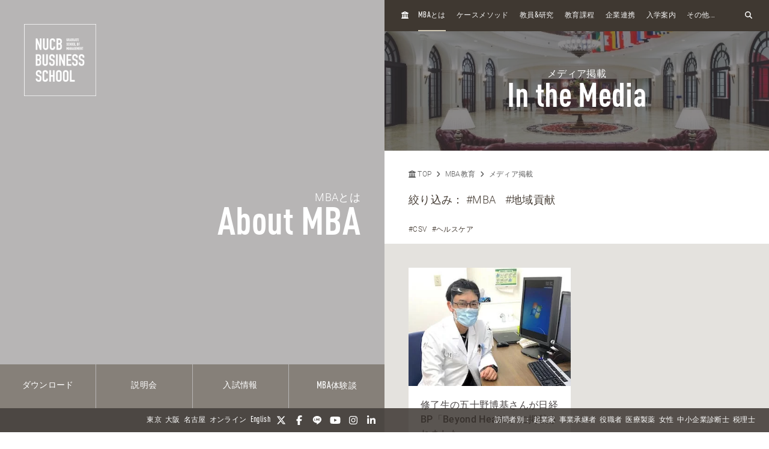

--- FILE ---
content_type: text/html; charset=UTF-8
request_url: https://mba.nucba.ac.jp/media/tag/MBA/%E5%9C%B0%E5%9F%9F%E8%B2%A2%E7%8C%AE/tpl/search.html
body_size: 21255
content:

<!DOCTYPE html>
<html class="no-js" lang="ja">
<head>
<meta charset="UTF-8">
<link rel="preconnect" href="https://www.googletagmanager.com">
<link rel="preconnect" href="https://vts.zohopublic.com">
<link rel="preconnect" href="https://www.youtube.com">
<style>
@media (min-width:1024px) and (max-width:1439px){.acms-hide-lg{display:none!important}}@font-face{font-family:'DIN OT M';font-display:swap;src:url(/themes/mba2020/fonts/DINOT/DINOT-CondMedium.otf);src:url(/themes/mba2020/fonts/DINOT/DINOT-CondMedium.woff) format("woff"),url(/themes/mba2020/fonts/DINOT/DINOT-CondMedium.otf) format("opentype")}@font-face{font-family:'DIN OT B';font-display:swap;src:url(/themes/mba2020/fonts/DINOT/DINOT-CondBold.otf);src:url(/themes/mba2020/fonts/DINOT/DINOT-CondBold.woff) format("woff"),url(/themes/mba2020/fonts/DINOT/DINOT-CondBold.otf) format("opentype")}@font-face{font-family:Roboto;font-style:normal;font-weight:100;font-display:swap;src:local("Roboto Thin"),local("Roboto-Thin"),url(/themes/mba2020/fonts/Roboto/roboto-v20-latin-100.woff2) format("woff2"),url(/themes/mba2020/fonts/Roboto/roboto-v20-latin-100.woff) format("woff")}@font-face{font-family:Roboto;font-style:normal;font-weight:300;font-display:swap;src:local("Roboto Light"),local("Roboto-Light"),url(/themes/mba2020/fonts/Roboto/roboto-v20-latin-300.woff2) format("woff2"),url(/themes/mba2020/fonts/Roboto/roboto-v20-latin-300.woff) format("woff")}@font-face{font-family:Roboto;font-style:normal;font-weight:500;font-display:swap;src:local("Roboto Medium"),local("Roboto-Medium"),url(/themes/mba2020/fonts/Roboto/roboto-v20-latin-500.woff2) format("woff2"),url(/themes/mba2020/fonts/Roboto/roboto-v20-latin-500.woff) format("woff")}@font-face{font-family:'Noto Sans JP';font-style:normal;font-weight:100;font-display:swap;src:local("Noto Sans Japanese Thin"),local("NotoSansJapanese-Thin"),url(/themes/mba2020/fonts/Noto-Sans-JP/noto-sans-jp-v25-latin-100.woff2) format("woff2"),url(../fonts/noto-sans-jp-v25-latin-100.woff) format("woff")}@font-face{font-family:'Noto Sans JP';font-style:normal;font-weight:300;font-display:swap;src:local("Noto Sans Japanese Light"),local("NotoSansJapanese-Light"),url(/themes/mba2020/fonts/Noto-Sans-JP/noto-sans-jp-v25-latin-300.woff2) format("woff2"),url(/themes/mba2020/fonts/Noto-Sans-JP/noto-sans-jp-v25-latin-300.woff) format("woff")}@font-face{font-family:'Noto Sans JP';font-style:normal;font-weight:400;font-display:swap;src:local("Noto Sans Japanese Regular"),local("NotoSansJapanese-Regular"),url(/themes/mba2020/fonts/Noto-Sans-JP/noto-sans-jp-v25-latin-regular.woff2) format("woff2"),url(/themes/mba2020/fonts/Noto-Sans-JP/noto-sans-jp-v25-latin-regular.woff) format("woff")}@font-face{font-family:'Noto Sans JP';font-style:normal;font-weight:500;font-display:swap;src:local("Noto Sans Japanese Medium"),local("NotoSansJapanese-Medium"),url(/themes/mba2020/fonts/Noto-Sans-JP/noto-sans-jp-v25-latin-500.woff2) format("woff2"),url(/themes/mba2020/fonts/Noto-Sans-JP/noto-sans-jp-v25-latin-500.woff) format("woff")}html{line-height:1.15;-webkit-text-size-adjust:100%}body{margin:0}h1{margin:.67em 0;font-size:2em}a{background-color:transparent}img{border-style:none}button,input{margin:0;font-size:100%;font-family:inherit;line-height:1.15}button,input{overflow:visible}button{text-transform:none}[type=submit],button{-webkit-appearance:button}[type=submit]::-moz-focus-inner,button::-moz-focus-inner{padding:0;border-style:none}[type=submit]:-moz-focusring,button:-moz-focusring{outline:1px dotted ButtonText}::-webkit-file-upload-button{font:inherit;-webkit-appearance:button}html{height:100%}body{color:#4d4848;font-family:Roboto,"Noto Sans JP",-apple-system,BlinkMacSystemFont,"Segoe UI","Hiragino Sans","Hiragino Kaku Gothic ProN",Meiryo,sans-serif;font-weight:300;line-height:1.5;font-size:14px;word-break:break-word}body:lang(ja){font-feature-settings:"palt";letter-spacing:.025em}.list-unstyled{margin:0;padding:0;list-style:none}a{color:#006dd9;text-decoration:none;border:none}a:visited{color:#006dd9;text-decoration:none}.p-header-sp{position:fixed;top:0;box-sizing:border-box;width:100%;padding:0;overflow:hidden;background:#3f3831;z-index:6}.p-header-sp__wrap{box-sizing:border-box;display:flex;justify-content:space-between;flex:1;align-items:center;overflow:hidden;width:100%;height:56px;margin:0;padding:8px 20px;overflow:hidden;z-index:6}.p-header-sp-link{display:flex;font-family:"DIN OT B",Roboto,"Noto Sans JP",-apple-system,BlinkMacSystemFont,"Segoe UI","Hiragino Sans","Hiragino Kaku Gothic ProN",Meiryo,sans-serif;font-weight:500}.p-header-sp-link__wrap{display:flex;list-style:none;font-size:16px;padding:0;margin:0 8px}.p-header-sp-link__item a{padding:0 4px;color:#fff}.p-header-sp-link__item a,.p-header-sp-link__item a:link{color:#fff;text-decoration:none}.p-header-sp-link__item a:visited{color:#fff}.p-header-sp__title{margin:0;font-size:0}.p-header-sp__logo{z-index:6;height:33px}.c-btn-offcanvas-wrap{display:flex;align-items:center;position:unset;width:auto;height:auto;border-radius:unset;background-color:transparent}.c-btn-offcanvas{position:unset;display:block}.c-btn-offcanvas-btn{position:relative;display:block;width:30px;height:15px;background-image:url(/themes/mba2020/images/marker/icon_offcanvas_btn.svg)}@media screen and (min-width:1024px){.p-header-sp,.p-header-sp__logo{display:none}}.p-abroad-partner-map-bubble-title{-ms-grid-row:2;-ms-grid-column:2;margin-top:0;margin-bottom:10px;grid-area:gm-style-iw-d-right2}.p-abroad-partner-map-bubble-img{-ms-grid-row:1;-ms-grid-column:1;-ms-grid-column-span:2;display:block;width:200px;max-width:100%;height:auto;margin-bottom:10px;margin-right:10px;grid-area:gm-style-iw-d-top}.p-abroad-partner-map-bubble-flag{-ms-grid-row:2;-ms-grid-column:1;display:inline-block;width:30px;max-width:100%;height:auto;margin-bottom:10px;margin-right:8px;grid-area:gm-style-iw-d-left2}.p-abroad-partner-map-bubble-summary{-ms-grid-row:3;-ms-grid-column:1;-ms-grid-column-span:2;font-size:12px;margin-top:0;margin-bottom:0;grid-area:gm-style-iw-d-bottom}.p-unit-request__title{-ms-grid-row:1;-ms-grid-column:1;font-size:18px;margin-bottom:1em;text-align:center;font-weight:300;color:#463d35;grid-area:unit-request-title}.p-unit-request__img-wrap{-ms-grid-row:2;-ms-grid-column:1;margin-left:20px;grid-area:unit-request-img}.p-unit-request__text{-ms-grid-row:3;-ms-grid-column:1;font-size:14px;margin:20px 0 0;grid-area:unit-request-text;line-height:1.7}.p-unit-request__btn-wrap{-ms-grid-row:4;-ms-grid-column:1;margin:24px 0 0;grid-area:unit-request-btn;text-align:right}@media screen and (min-width:768px){.p-unit-request__title{-ms-grid-row:1;-ms-grid-column:1;margin:0;font-size:18px;text-align:left;grid-area:unit-request-title}.p-unit-request__img-wrap{-ms-grid-row:2;-ms-grid-column:1;grid-area:unit-request-img}.p-unit-request__text{-ms-grid-row:3;-ms-grid-column:1;font-size:14px;grid-area:unit-request-text}.p-unit-request__btn-wrap{-ms-grid-row:4;-ms-grid-column:1;grid-area:unit-request-btn;text-align:left}}.js-nav-overlay{background:#3f3831;opacity:.95}.p-offcanvas{position:relative;font-family:"DIN OT M",Roboto,"Noto Sans JP",-apple-system,BlinkMacSystemFont,"Segoe UI","Hiragino Sans","Hiragino Kaku Gothic ProN",Meiryo,sans-serif;z-index:102;padding:20px;padding-bottom:84px;overflow:scroll;box-sizing:border-box}.p-offcanvas .p-search-box{margin:20px auto;max-width:390px}.p-offcanvas .p-search-box__form-inner{display:flex;align-items:center;justify-content:space-between;background-color:#fff;border:1px solid #d8d5d5;border-radius:4px}.p-offcanvas .p-search-box__input{box-sizing:border-box;max-width:100%;padding:0;background:0 0;border:none;border-radius:0;-webkit-appearance:none;-moz-appearance:none;appearance:none;font-size:16px;font-weight:300;flex:1;padding:10px 10px 7px;font-family:Roboto,"Noto Sans JP",-apple-system,BlinkMacSystemFont,"Segoe UI","Hiragino Sans","Hiragino Kaku Gothic ProN",Meiryo,sans-serif}.p-offcanvas .p-search-box__input::-moz-placeholder{color:rgba(77,72,72,.4)}.p-offcanvas .p-search-box__input:-ms-input-placeholder{color:rgba(77,72,72,.4)}.p-offcanvas .p-search-box__submit{padding:0;background-color:transparent;border:none;-webkit-appearance:none;-moz-appearance:none;appearance:none;-ms-grid-row-align:stretch;align-self:stretch;padding:0 12px;color:#463d35}.p-offcanvas .p-search-box__submit-icon{font-size:18px;color:inherit}.c-btn-offcanvas-close{position:absolute;top:0;right:20px;color:#fff;font-weight:200;text-align:center;font-size:26px}.c-btn-offcanvas-close:visited{color:#fff;text-decoration:none}.c-offcanvas-nav{font-size:15px;width:100%;margin:0 0 0 33px;display:none}.c-offcanvas-nav__global-title{font-size:15px;margin:.67em 0 .67em 19px;font-weight:300}.c-offcanvas-nav__parent-link{display:flex;align-items:center;padding-top:3px;padding-bottom:3px}.c-offcanvas-nav__wrap{margin:0 auto 10px;max-width:390px}.c-offcanvas-nav__item{font-weight:300}.c-offcanvas-nav__item span{font-size:112%;line-height:1.28}.c-offcanvas-nav__item a{display:flex;color:#fff;padding-top:3px;padding-bottom:3px}.c-offcanvas-nav__item a:visited{color:#fff;text-decoration:none}.c-offcanvas-nav__item.is-child>a{padding-top:4px;padding-bottom:4px}.c-offcanvas-nav__title{font-size:15px;color:#d9d0bc;padding:5px 15px;border-left:4px solid #d9d0bc}.c-btn-offcanvas-close-line{position:relative;display:inline-block;width:20px;height:2px;background-color:#fff;transform:rotate(45deg)}.c-btn-offcanvas-close-line:after{position:absolute;display:block;width:20px;height:2px;background-color:#fff;transform:rotate(90deg);content:""}.c-offcanvas-nav__btn{position:relative;display:inline-block;width:14px;height:2px;background-color:#fff}.c-offcanvas-nav__btn:after{position:absolute;display:block;width:14px;height:2px;background-color:#fff;transform:rotate(90deg);content:"";opacity:1}.js-nav-overlay-content{position:fixed;overflow-y:scroll;overflow-x:hidden;z-index:101;top:0;right:0;bottom:0;left:0;display:none}.p-search-box__form-inner{display:flex;align-items:center;justify-content:space-between;width:100%;background-color:#fff;border:1px solid #d8d5d5;border-radius:4px}.p-search-box__input{box-sizing:border-box;max-width:100%;padding:0;background:0 0;border:none;border-radius:0;-webkit-appearance:none;-moz-appearance:none;appearance:none;font-size:16px;font-weight:300;flex:1;padding:10px 10px 7px;font-family:Roboto,"Noto Sans JP",-apple-system,BlinkMacSystemFont,"Segoe UI","Hiragino Sans","Hiragino Kaku Gothic ProN",Meiryo,sans-serif}.p-search-box__input::-moz-placeholder{color:rgba(77,72,72,.4)}.p-search-box__input:-ms-input-placeholder{color:rgba(77,72,72,.4)}.p-search-box__submit{padding:0;background-color:transparent;border:none;-webkit-appearance:none;-moz-appearance:none;appearance:none;-ms-grid-row-align:stretch;align-self:stretch;padding:0 12px;color:#463d35}.p-search-box__submit-icon{font-size:18px;color:inherit}@media all and (-ms-high-contrast:none) and (min-width:1024px){::-ms-backdrop{flex-basis:46%}}@media all and (-ms-high-contrast:none) and (min-width:1440px){::-ms-backdrop{flex-basis:22%}}.p-navigation a{color:#fff;white-space:normal}.p-navigation a:link,.p-navigation a:visited{color:#fff;opacity:1}.c-nav-list-sp,.page-top-btn{display:none}@media screen and (max-width:1023px){.c-nav-list-sp{position:fixed;bottom:0;z-index:200;width:100%;background-color:#3f3831;padding:0 20px;box-sizing:border-box;display:flex;justify-content:space-between;align-items:stretch}.c-nav-list-sp__list{margin:0;padding:0;list-style:none;font-size:12px;color:#fff;font-family:"DIN OT B",Roboto,"Noto Sans JP",-apple-system,BlinkMacSystemFont,"Segoe UI","Hiragino Sans","Hiragino Kaku Gothic ProN",Meiryo,sans-serif;font-weight:500;text-align:center;display:flex;justify-content:stretch;align-items:stretch;width:100%}.c-nav-list-sp__item{flex:1}.c-nav-list-sp__link{display:block;width:100%;height:100%;box-sizing:border-box;padding:1em 0}.c-nav-list-sp__link,.c-nav-list-sp__link:link{color:inherit;text-decoration:none}.c-nav-list-sp__link:visited{color:inherit}.c-nav-list-sp__icon{display:block;width:18px;height:18px;margin:0 auto 4px}.page-top-btn{display:block;position:fixed;right:10px;bottom:72px;z-index:6}.page-top-btn .fa-circle-chevron-up{color:#463d35;font-size:40px}.page-top-btn::before{content:"";display:block;position:absolute;top:6px;right:6px;width:32px;height:32px;background-color:#fff;border-radius:16px;z-index:-1}}@media (min-width:1024px) and (max-width:1439px){.acms-hide-lg{display:none!important}}@font-face{font-family:'DIN OT M';font-display:swap;src:url(/themes/mba2020/fonts/DINOT/DINOT-CondMedium.otf);src:url(/themes/mba2020/fonts/DINOT/DINOT-CondMedium.woff) format("woff"),url(/themes/mba2020/fonts/DINOT/DINOT-CondMedium.otf) format("opentype")}@font-face{font-family:'DIN OT B';font-display:swap;src:url(/themes/mba2020/fonts/DINOT/DINOT-CondBold.otf);src:url(/themes/mba2020/fonts/DINOT/DINOT-CondBold.woff) format("woff"),url(/themes/mba2020/fonts/DINOT/DINOT-CondBold.otf) format("opentype")}@font-face{font-family:Roboto;font-style:normal;font-weight:100;font-display:swap;src:local("Roboto Thin"),local("Roboto-Thin"),url(/themes/mba2020/fonts/Roboto/roboto-v20-latin-100.woff2) format("woff2"),url(/themes/mba2020/fonts/Roboto/roboto-v20-latin-100.woff) format("woff")}@font-face{font-family:Roboto;font-style:normal;font-weight:300;font-display:swap;src:local("Roboto Light"),local("Roboto-Light"),url(/themes/mba2020/fonts/Roboto/roboto-v20-latin-300.woff2) format("woff2"),url(/themes/mba2020/fonts/Roboto/roboto-v20-latin-300.woff) format("woff")}@font-face{font-family:Roboto;font-style:normal;font-weight:500;font-display:swap;src:local("Roboto Medium"),local("Roboto-Medium"),url(/themes/mba2020/fonts/Roboto/roboto-v20-latin-500.woff2) format("woff2"),url(/themes/mba2020/fonts/Roboto/roboto-v20-latin-500.woff) format("woff")}@font-face{font-family:'Noto Sans JP';font-style:normal;font-weight:100;font-display:swap;src:local("Noto Sans Japanese Thin"),local("NotoSansJapanese-Thin"),url(/themes/mba2020/fonts/Noto-Sans-JP/noto-sans-jp-v25-latin-100.woff2) format("woff2"),url(../fonts/noto-sans-jp-v25-latin-100.woff) format("woff")}@font-face{font-family:'Noto Sans JP';font-style:normal;font-weight:300;font-display:swap;src:local("Noto Sans Japanese Light"),local("NotoSansJapanese-Light"),url(/themes/mba2020/fonts/Noto-Sans-JP/noto-sans-jp-v25-latin-300.woff2) format("woff2"),url(/themes/mba2020/fonts/Noto-Sans-JP/noto-sans-jp-v25-latin-300.woff) format("woff")}@font-face{font-family:'Noto Sans JP';font-style:normal;font-weight:400;font-display:swap;src:local("Noto Sans Japanese Regular"),local("NotoSansJapanese-Regular"),url(/themes/mba2020/fonts/Noto-Sans-JP/noto-sans-jp-v25-latin-regular.woff2) format("woff2"),url(/themes/mba2020/fonts/Noto-Sans-JP/noto-sans-jp-v25-latin-regular.woff) format("woff")}@font-face{font-family:'Noto Sans JP';font-style:normal;font-weight:500;font-display:swap;src:local("Noto Sans Japanese Medium"),local("NotoSansJapanese-Medium"),url(/themes/mba2020/fonts/Noto-Sans-JP/noto-sans-jp-v25-latin-500.woff2) format("woff2"),url(/themes/mba2020/fonts/Noto-Sans-JP/noto-sans-jp-v25-latin-500.woff) format("woff")}html{line-height:1.15;-webkit-text-size-adjust:100%}body{margin:0}h1{margin:.67em 0;font-size:2em}a{background-color:transparent}img{border-style:none}button,input{margin:0;font-size:100%;font-family:inherit;line-height:1.15}button,input{overflow:visible}button{text-transform:none}[type=submit],button{-webkit-appearance:button}[type=submit]::-moz-focus-inner,button::-moz-focus-inner{padding:0;border-style:none}[type=submit]:-moz-focusring,button:-moz-focusring{outline:1px dotted ButtonText}::-webkit-file-upload-button{font:inherit;-webkit-appearance:button}.p-unit-request__title{-ms-grid-row:1;-ms-grid-column:1;font-size:18px;margin-bottom:1em;text-align:center;font-weight:300;color:#463d35;grid-area:unit-request-title}.p-unit-request__img-wrap{-ms-grid-row:2;-ms-grid-column:1;margin-left:20px;grid-area:unit-request-img}.p-unit-request__text{-ms-grid-row:3;-ms-grid-column:1;font-size:14px;margin:20px 0 0;grid-area:unit-request-text;line-height:1.7}.p-unit-request__btn-wrap{-ms-grid-row:4;-ms-grid-column:1;margin:24px 0 0;grid-area:unit-request-btn;text-align:right}@media screen and (min-width:768px){.p-unit-request__title{-ms-grid-row:1;-ms-grid-column:1;margin:0;font-size:18px;text-align:left;grid-area:unit-request-title}.p-unit-request__img-wrap{-ms-grid-row:2;-ms-grid-column:1;grid-area:unit-request-img}.p-unit-request__text{-ms-grid-row:3;-ms-grid-column:1;font-size:14px;grid-area:unit-request-text}.p-unit-request__btn-wrap{-ms-grid-row:4;-ms-grid-column:1;grid-area:unit-request-btn;text-align:left}}@media all and (-ms-high-contrast:none) and (min-width:1024px){::-ms-backdrop{flex-basis:46%}}@media all and (-ms-high-contrast:none) and (min-width:1440px){::-ms-backdrop{flex-basis:22%}}@font-face{font-family:'DIN OT M';font-display:swap;src:url(/themes/mba2020/fonts/DINOT/DINOT-CondMedium.otf);src:url(/themes/mba2020/fonts/DINOT/DINOT-CondMedium.woff) format("woff"),url(/themes/mba2020/fonts/DINOT/DINOT-CondMedium.otf) format("opentype")}@font-face{font-family:'DIN OT B';font-display:swap;src:url(/themes/mba2020/fonts/DINOT/DINOT-CondBold.otf);src:url(/themes/mba2020/fonts/DINOT/DINOT-CondBold.woff) format("woff"),url(/themes/mba2020/fonts/DINOT/DINOT-CondBold.otf) format("opentype")}@font-face{font-family:Roboto;font-style:normal;font-weight:100;font-display:swap;src:local("Roboto Thin"),local("Roboto-Thin"),url(/themes/mba2020/fonts/Roboto/roboto-v20-latin-100.woff2) format("woff2"),url(/themes/mba2020/fonts/Roboto/roboto-v20-latin-100.woff) format("woff")}@font-face{font-family:Roboto;font-style:normal;font-weight:300;font-display:swap;src:local("Roboto Light"),local("Roboto-Light"),url(/themes/mba2020/fonts/Roboto/roboto-v20-latin-300.woff2) format("woff2"),url(/themes/mba2020/fonts/Roboto/roboto-v20-latin-300.woff) format("woff")}@font-face{font-family:Roboto;font-style:normal;font-weight:500;font-display:swap;src:local("Roboto Medium"),local("Roboto-Medium"),url(/themes/mba2020/fonts/Roboto/roboto-v20-latin-500.woff2) format("woff2"),url(/themes/mba2020/fonts/Roboto/roboto-v20-latin-500.woff) format("woff")}@font-face{font-family:'Noto Sans JP';font-style:normal;font-weight:100;font-display:swap;src:local("Noto Sans Japanese Thin"),local("NotoSansJapanese-Thin"),url(/themes/mba2020/fonts/Noto-Sans-JP/noto-sans-jp-v25-latin-100.woff2) format("woff2"),url(../fonts/noto-sans-jp-v25-latin-100.woff) format("woff")}@font-face{font-family:'Noto Sans JP';font-style:normal;font-weight:300;font-display:swap;src:local("Noto Sans Japanese Light"),local("NotoSansJapanese-Light"),url(/themes/mba2020/fonts/Noto-Sans-JP/noto-sans-jp-v25-latin-300.woff2) format("woff2"),url(/themes/mba2020/fonts/Noto-Sans-JP/noto-sans-jp-v25-latin-300.woff) format("woff")}@font-face{font-family:'Noto Sans JP';font-style:normal;font-weight:400;font-display:swap;src:local("Noto Sans Japanese Regular"),local("NotoSansJapanese-Regular"),url(/themes/mba2020/fonts/Noto-Sans-JP/noto-sans-jp-v25-latin-regular.woff2) format("woff2"),url(/themes/mba2020/fonts/Noto-Sans-JP/noto-sans-jp-v25-latin-regular.woff) format("woff")}@font-face{font-family:'Noto Sans JP';font-style:normal;font-weight:500;font-display:swap;src:local("Noto Sans Japanese Medium"),local("NotoSansJapanese-Medium"),url(/themes/mba2020/fonts/Noto-Sans-JP/noto-sans-jp-v25-latin-500.woff2) format("woff2"),url(/themes/mba2020/fonts/Noto-Sans-JP/noto-sans-jp-v25-latin-500.woff) format("woff")}html{line-height:1.15;-webkit-text-size-adjust:100%}body{margin:0}h1{margin:.67em 0;font-size:2em}a{background-color:transparent}img{border-style:none}button,input{margin:0;font-size:100%;font-family:inherit;line-height:1.15}button,input{overflow:visible}button{text-transform:none}[type=submit],button{-webkit-appearance:button}[type=submit]::-moz-focus-inner,button::-moz-focus-inner{padding:0;border-style:none}[type=submit]:-moz-focusring,button:-moz-focusring{outline:1px dotted ButtonText}::-webkit-file-upload-button{font:inherit;-webkit-appearance:button}html{height:100%}body{color:#4d4848;font-family:Roboto,"Noto Sans JP",-apple-system,BlinkMacSystemFont,"Segoe UI","Hiragino Sans","Hiragino Kaku Gothic ProN",Meiryo,sans-serif;font-weight:300;line-height:1.5;font-size:14px;word-break:break-word}body:lang(ja){font-feature-settings:"palt";letter-spacing:.025em}.list-unstyled{margin:0;padding:0;list-style:none}a{color:#006dd9;text-decoration:none;border:none}a:visited{color:#006dd9;text-decoration:none}
</style>
<link rel="preload" href="/themes/mba2020/dest/bundle.css?date=20250714114206" as="style" onload="this.onload=null;this.rel='stylesheet'">
<link rel="preload" href="/themes/mba2020/css/custom.css?date=20220713141621" as="style" onload="this.onload=null;this.rel='stylesheet'">
<noscript><link rel="stylesheet" href="/themes/mba2020/dest/bundle.css?date=20250714114206"></noscript>
<script>
  /*! loadCSS. [c]2017 Filament Group, Inc. MIT License */
  /* This file is meant as a standalone workflow for
  - testing support for link[rel=preload]
  - enabling async CSS loading in browsers that do not support rel=preload
  - applying rel preload css once loaded, whether supported or not.
  */
  !function(t){"use strict";t.loadCSS||(t.loadCSS=function(){});var e=loadCSS.relpreload={};if(e.support=function(){var e;try{e=t.document.createElement("link").relList.supports("preload")}catch(t){e=!1}return function(){return e}}(),e.bindMediaToggle=function(t){var e=t.media||"all";function a(){t.addEventListener?t.removeEventListener("load",a):t.attachEvent&&t.detachEvent("onload",a),t.setAttribute("onload",null),t.media=e}t.addEventListener?t.addEventListener("load",a):t.attachEvent&&t.attachEvent("onload",a),setTimeout(function(){t.rel="stylesheet",t.media="only x"}),setTimeout(a,3e3)},e.poly=function(){if(!e.support())for(var a=t.document.getElementsByTagName("link"),n=0;n<a.length;n++){var o=a[n];"preload"!==o.rel||"style"!==o.getAttribute("as")||o.getAttribute("data-loadcss")||(o.setAttribute("data-loadcss",!0),e.bindMediaToggle(o))}},!e.support()){e.poly();var a=t.setInterval(e.poly,500);t.addEventListener?t.addEventListener("load",function(){e.poly(),t.clearInterval(a)}):t.attachEvent&&t.attachEvent("onload",function(){e.poly(),t.clearInterval(a)})}"undefined"!=typeof exports?exports.loadCSS=loadCSS:t.loadCSS=loadCSS}("undefined"!=typeof global?global:this);
</script>
<link rel="canonical" href="https://mba.nucba.ac.jp/media/" />
<title>
MBA・地域貢献 | メディア掲載 | 名商大ビジネススクール - 国際認証MBA
</title>
<meta http-equiv="X-UA-Compatible" content="IE=edge">
<meta name="viewport" content="width=device-width, initial-scale=1.0, viewport-fit=cover">
<meta name="format-detection" content="telephone=no">
<meta property="og:url" content="https://mba.nucba.ac.jp/media/">
<meta property="og:site_name" content="名商大ビジネススクール - 国際認証MBA">
<meta property="og:title" content="MBA・地域貢献 | メディア掲載 | 名商大ビジネススクール - 国際認証MBA">
<meta property="og:type" content="article">
<meta property="og:description" content="名商大ビジネススクールに関してメディア紹介（オンライン・雑誌・新聞・テレビなど）された記事を紹介しています">
<meta name="description" content="名商大ビジネススクールに関してメディア紹介（オンライン・雑誌・新聞・テレビなど）された記事を紹介しています">
<meta name="twitter:title" content="MBA・地域貢献 | メディア掲載 | 名商大ビジネススクール - 国際認証MBA">
<meta name="twitter:card" content="summary_large_image">
<meta name="twitter:domain" content="mba.nucba.ac.jp">
<meta name="twitter:image" content="https://mba.nucba.ac.jp/archives/">
<meta name="twitter:site" content="@mba_jp">
<meta name="twitter:creator" content="@mba_jp">
<meta name="robots" content="noindex">
<link rel="alternate" href="https://mba.nucba.ac.jp/media/tag/MBA/%E5%9C%B0%E5%9F%9F%E8%B2%A2%E7%8C%AE/" hreflang="ja">
<link rel="alternate" href="https://mba.nucba.ac.jp/en/media/tag/MBA/%E5%9C%B0%E5%9F%9F%E8%B2%A2%E7%8C%AE/" hreflang="en">
<style>
:root {
/* 余白ユニット */
--unit-space-sm : 1rem;
--unit-space-md : 2rem;
--unit-space-lg : 3rem;
}
</style>
<meta name="theme-color" content="#ffffff">
<link rel="icon" href="/favicon.svg" type="image/svg+xml">
<link rel="icon alternate" href="/favicon.png" type="image/png">
<link rel="apple-touch-icon" href="/apple-touch-icon.png">
<link rel="mask-icon" href="/safari-pinned-tab.svg" color="#554a40">
<link rel="icon" type="image/png" sizes="192x192" href="/android-chrome.png">
<link rel="alternate" type="application/rss+xml" title="RSS 2.0" href="https://mba.nucba.ac.jp/media/rss2.xml">
<script type="application/ld+json">
{
	"@context": "http://schema.org",
	"@type": "BreadcrumbList",
	"itemListElement":
	[
	{
		"@type": "ListItem",
		"position": 1,
		"item":
		{
		"@id": "https://mba.nucba.ac.jp/",
		"name": "TOP"
		}
	},{
		"@type": "ListItem",
		"position": 2,
		"item":
		{
		"@id": "https://mba.nucba.ac.jp/about/",
		"name": "MBA教育"
		}
	},{
		"@type": "ListItem",
		"position": 3,
		"item":
		{
		"@id": "https://mba.nucba.ac.jp/media/",
		"name": "メディア掲載"
		}
	}
	]
}
</script>
<link rel="stylesheet" href="/themes/mba2020/css/cookieconsent.css?date=20241101103659">
<script src="/js/library/jquery/jquery-3.5.1.min.js" charset="UTF-8"></script>
<script src="/acms.js?uaGroup=PC&amp;domains=mba.nucba.ac.jp&amp;jsDir=js/&amp;themesDir=/themes/&amp;bid=131&amp;eid=18199&amp;bcd=media&amp;googleApiKey=AIzaSyAykkmDFHmJrPNgZpxGiX71D3b0_uZZVO8&amp;jQuery=3.5.1&amp;jQueryMigrate=migrate-3.0.1&amp;mediaClientResize=on&amp;fulltimeSSL=1&amp;v=04c20c04ad3ba12d6be4716951124588&amp;umfs=32M&amp;pms=64M&amp;mfu=100&amp;lgImg=:800&amp;jpegQuality=95&amp;mediaLibrary=on&amp;edition=standard&amp;urlPreviewExpire=48&amp;timemachinePreviewDefaultDevice=PC&amp;scriptRoot=/" charset="UTF-8" id="acms-js"></script>
<script src="/themes/mba2020/dest/vendor.chunk.js?date=20260114104206" async></script>
<script src="/themes/mba2020/dest/bundle.js?date=20260114104205" async></script>
<script type="text/plain" data-category="analytics">(function(w,d,s,l,i){w[l]=w[l]||[];w[l].push({'gtm.start':
new Date().getTime(),event:'gtm.js'});var f=d.getElementsByTagName(s)[0],
j=d.createElement(s),dl=l!='dataLayer'?'&l='+l:'';j.async=true;j.src=
'https://www.googletagmanager.com/gtm.js?id='+i+dl;f.parentNode.insertBefore(j,f);
})(window,document,'script','dataLayer','GTM-PRQNVV');</script>
<meta name="facebook-domain-verification" content="ssg281ydisyljykaoevdk59isxvhm9" />
<script src="/themes/mba2020/js/htmx.min.js?date=20240905114515"></script>
<meta name="csrf-token" content="7b107830e0d0c4130080b6a5e092f9ba5bbdb6104bdf2fc94ee64d136826b7cf"><script type="text/javascript" src="/js/dest/vendor.js?date=20250324134425" charset="UTF-8" async defer></script>
<script type="text/javascript" src="/js/dest/index.js?date=20250326142623" charset="UTF-8" async defer></script>
<meta name="generator" content="a-blog cms" />
</head>
<body>
<noscript type="text/plain" data-category="analytics"><iframe src="https://www.googletagmanager.com/ns.html?id=GTM-PRQNVV"
height="0" width="0" style="display:none;visibility:hidden"></iframe></noscript>
<header class="p-header-sp js-scroll-height-sp">
<div class="p-header-sp__wrap">
<div class="p-header-sp__logo">
<p class="p-header-sp__title">
<a href="https://mba.nucba.ac.jp/" class="p-header-sp__logo">
<img src="/media/001/202009/logo.svg?v=20201202131223"
alt="NUCB BUSINESS SCHOOL - Graduate School of Management"
class="p-header-sp__logo" />
</a>
</p>
</div>
<div class="p-header-sp-link">
<ul class="p-header-sp-link__wrap">
<li class="p-header-sp-link__item"><a href="https://mba.nucba.ac.jp/en"><span>EN</span></a></li>
</ul>
<div class="acms-hide-lg acms-hide-xl c-btn-offcanvas-wrap">
<a class="c-btn-offcanvas js-nav-overlay-btn" aria-label="menu">
<nav>
<span class="c-btn-offcanvas-btn"></span>
</nav>
</a>
</div>
</div>
</div>
</header>
<a class="page-top-btn scrollTo" href="#" alt="Page TOP" aria-label="Page TOP"><i class="fas fa-circle-chevron-up"></i></a>
<div class="c-nav-list-sp">
<ul class="c-nav-list-sp__list">
<li class="c-nav-list-sp__item">
<a href="https://mba.nucba.ac.jp/download/?htmx=true" class="c-nav-list-sp__link js-viewing-indelible acms_no_rewrite">
<img class="c-nav-list-sp__icon" alt="" src="/media/125/202012/brochure.svg?v=20240521201724" />
ダウンロード
</a>
</li>
<li class="c-nav-list-sp__item">
<a href="/event/?htmx=true" class="c-nav-list-sp__link js-viewing-indelible acms_no_rewrite">
<img class="c-nav-list-sp__icon" alt="" src="/media/125/202012/infosession.svg?v=20240521201718" />
説明会
</a>
</li>
<li class="c-nav-list-sp__item">
<a href="/admission/information/?htmx=true" class="c-nav-list-sp__link js-viewing-indelible acms_no_rewrite">
<img class="c-nav-list-sp__icon" alt="" src="/media/001/202106/opencampus.svg?v=20240521201659" />
入試情報
</a>
</li>
<li class="c-nav-list-sp__item">
<a href="/event/#voice" class="c-nav-list-sp__link js-viewing-indelible acms_no_rewrite">
<img class="c-nav-list-sp__icon" alt="" src="/media/125/202012/application.svg?v=20240521201707" />
<span>MBA</span>体験談
</a>
</li>
</ul>
</div>
<div class="js-nav-overlay"></div>
<div class="js-nav-overlay-content is-active p-offcanvas">
<a class="c-btn-offcanvas-close js-nav-overlay-close-btn" aria-label="close"><span class="c-btn-offcanvas-close-line"></span></a>
<div class="p-campus-box">
<p class="p-campus-box__title">キャンパス</p>
<div class="p-campus-box__grid">
<div class="p-campus-box__item">
<a href="https://mba.nucba.ac.jp/event/tokyo/" class="p-campus-box__link">
<img src="/media/001/202406/tokyo.jpg?v=20240628164513" alt="東京校">
<span>東京校</span>
</a>
</div>
<div class="p-campus-box__item">
<a href="https://mba.nucba.ac.jp/event/osaka/" class="p-campus-box__link">
<img src="/media/001/202406/osaka.jpg?v=20240628164534" alt="大阪校">
<span>大阪校</span>
</a>
</div>
<div class="p-campus-box__item">
<a href="https://mba.nucba.ac.jp/event/nagoya/" class="p-campus-box__link">
<img src="/media/001/202406/nagoya.jpg?v=20240628164611" alt="名古屋校">
<span>名古屋校</span>
</a>
</div>
</div>
</div>
<nav class="">
<ul class="c-offcanvas-nav__wrap list-unstyled">
<li class="c-offcanvas-nav__item js-link-match">
<a class="c-offcanvas-nav__parent-link js-nav-toggle js-link-match-item js-link-match-parent" data-href="https://mba.nucba.ac.jp/about/?htmx=true">
<span class="c-offcanvas-nav__btn js-nav-btn"></span>
<p class="c-offcanvas-nav__global-title"><span>MBA</span>とは</p>
</a>
<div class="c-offcanvas-nav js-nav-toggle-contents">
<a class="c-offcanvas-nav__link" href="https://mba.nucba.ac.jp/about/?htmx=true"><span>MBA</span>とは トップへ</a>
<div class="c-offcanvas-nav__child-link is-child">
<p class="c-offcanvas-nav__title">ビジネススクール</p>
<ul class="c-offcanvas-nav__wrap is-child list-unstyled">
<li class="c-offcanvas-nav__item is-child list-unstyled">
<a href="https://mba.nucba.ac.jp/about-mba/" class="c-offcanvas-nav__link js-link-match-item"><span>MBA</span>とは</a>
</li>
<li class="c-offcanvas-nav__item is-child list-unstyled">
<a href="https://mba.nucba.ac.jp/about/reason/" class="c-offcanvas-nav__link js-link-match-item">選ばれる理由</a>
</li>
<li class="c-offcanvas-nav__item is-child list-unstyled">
<a href="https://mba.nucba.ac.jp/about/history/" class="c-offcanvas-nav__link js-link-match-item">建学の精神と歩み</a>
</li>
<li class="c-offcanvas-nav__item is-child list-unstyled">
<a href="https://mba.nucba.ac.jp/accreditation/" class="c-offcanvas-nav__link js-link-match-item">国際認証</a>
</li>
<li class="c-offcanvas-nav__item is-child list-unstyled">
<a href="https://mba.nucba.ac.jp/ranking/" class="c-offcanvas-nav__link js-link-match-item">国際ランキング</a>
</li>
<li class="c-offcanvas-nav__item is-child list-unstyled">
<a href="https://mba.nucba.ac.jp/about/management/" class="c-offcanvas-nav__link js-link-match-item">運営委員会</a>
</li>
<li class="c-offcanvas-nav__item is-child list-unstyled">
<a href="https://mba.nucba.ac.jp/about/facility/" class="c-offcanvas-nav__link js-link-match-item">学修環境</a>
</li>
<li class="c-offcanvas-nav__item is-child list-unstyled">
<a href="https://mba.nucba.ac.jp/business-school/" class="c-offcanvas-nav__link js-link-match-item">ビジネススクールとは</a>
</li>
<li class="c-offcanvas-nav__item is-child list-unstyled">
<a href="https://mba.nucba.ac.jp/facts-and-figures/" class="c-offcanvas-nav__link js-link-match-item">情報公開</a>
</li>
</ul>
</div>
<div class="c-offcanvas-nav__child-link is-child">
<p class="c-offcanvas-nav__title">ニュース</p>
<ul class="c-offcanvas-nav__wrap is-child list-unstyled">
<li class="c-offcanvas-nav__item is-child list-unstyled">
<a href="https://mba.nucba.ac.jp/news/" class="c-offcanvas-nav__link js-link-match-item">ニュース</a>
</li>
<li class="c-offcanvas-nav__item is-child list-unstyled">
<a href="https://mba.nucba.ac.jp/media/" class="c-offcanvas-nav__link js-link-match-item">メディア掲載</a>
</li>
<li class="c-offcanvas-nav__item is-child list-unstyled">
<a href="https://mba.nucba.ac.jp/press/" class="c-offcanvas-nav__link js-link-match-item">プレスリリース</a>
</li>
<li class="c-offcanvas-nav__item is-child list-unstyled">
<a href="https://mba.nucba.ac.jp/faq/" class="c-offcanvas-nav__link js-link-match-item">よくある質問</a>
</li>
<li class="c-offcanvas-nav__item is-child list-unstyled">
<p class="c-offcanvas-nav__item__not-link">アナウンス</p>
</li>
<li class="c-offcanvas-nav__item is-child list-unstyled">
<a href="https://docs.google.com/forms/d/e/1FAIpQLSf9aeev4QfRJDkyX-nyhJ4_ELkP38zjFVbA6buOTq9qZ1UQjg/viewform" class="c-offcanvas-nav__link js-link-match-item">桜植樹寄付募集（90周年記念事業）</a>
</li>
</ul>
</div>
</div>
</li>
<li class="c-offcanvas-nav__item js-link-match">
<a class="c-offcanvas-nav__parent-link js-nav-toggle js-link-match-item js-link-match-parent" data-href="https://mba.nucba.ac.jp/case-method/">
<span class="c-offcanvas-nav__btn js-nav-btn"></span>
<p class="c-offcanvas-nav__global-title">ケースメソッド</p>
</a>
<div class="c-offcanvas-nav js-nav-toggle-contents">
<a class="c-offcanvas-nav__link" href="https://mba.nucba.ac.jp/case-method/">ケースメソッド トップへ</a>
<div class="c-offcanvas-nav__child-link is-child">
<p class="c-offcanvas-nav__title">ケースメソッド</p>
<ul class="c-offcanvas-nav__wrap is-child list-unstyled">
<li class="c-offcanvas-nav__item is-child list-unstyled">
<a href="https://mba.nucba.ac.jp/about-mba/case.html" class="c-offcanvas-nav__link js-link-match-item">ケースメソッドとは</a>
</li>
<li class="c-offcanvas-nav__item is-child list-unstyled">
<a href="https://mba.nucba.ac.jp/case-research/" class="c-offcanvas-nav__link js-link-match-item">ケースメソッド研究所</a>
</li>
<li class="c-offcanvas-nav__item is-child list-unstyled">
<a href="https://www.youtube.com/channel/UCHL06BDEohuWH1Ud8cWUoWQ" class="c-offcanvas-nav__link js-link-match-item">ケースメソッド<span>MBA</span>（動画）</a>
</li>
<li class="c-offcanvas-nav__item is-child list-unstyled">
<a href="https://mba.nucba.ac.jp/case-method/books/" class="c-offcanvas-nav__link js-link-match-item">ケースメソッド<span>MBA</span>（書籍）</a>
</li>
</ul>
</div>
<div class="c-offcanvas-nav__child-link is-child">
<p class="c-offcanvas-nav__title">ケースライブラリ</p>
<ul class="c-offcanvas-nav__wrap is-child list-unstyled">
<li class="c-offcanvas-nav__item is-child list-unstyled">
<a href="https://mba.nucba.ac.jp/case/ccj.html" class="c-offcanvas-nav__link js-link-match-item">日本ケースセンター</a>
</li>
<li class="c-offcanvas-nav__item is-child list-unstyled">
<a href="https://mba.nucba.ac.jp/case/" class="c-offcanvas-nav__link js-link-match-item">学内開発ケース</a>
</li>
<li class="c-offcanvas-nav__item is-child list-unstyled">
<a href="https://mba.nucba.ac.jp/case/award/" class="c-offcanvas-nav__link js-link-match-item">アワードケース</a>
</li>
</ul>
</div>
</div>
</li>
<li class="c-offcanvas-nav__item js-link-match">
<a class="c-offcanvas-nav__parent-link js-nav-toggle js-link-match-item js-link-match-parent" data-href="https://mba.nucba.ac.jp/faculty-and-research">
<span class="c-offcanvas-nav__btn js-nav-btn"></span>
<p class="c-offcanvas-nav__global-title">教員<span>&</span>研究</p>
</a>
<div class="c-offcanvas-nav js-nav-toggle-contents">
<a class="c-offcanvas-nav__link" href="https://mba.nucba.ac.jp/faculty-and-research">教員<span>&</span>研究 トップへ</a>
<div class="c-offcanvas-nav__child-link is-child">
<p class="c-offcanvas-nav__title">教員情報</p>
<ul class="c-offcanvas-nav__wrap is-child list-unstyled">
<li class="c-offcanvas-nav__item is-child list-unstyled">
<a href="https://mba.nucba.ac.jp/faculty" class="c-offcanvas-nav__link js-link-match-item">教員一覧</a>
</li>
<li class="c-offcanvas-nav__item is-child list-unstyled">
<a href="https://mba.nucba.ac.jp/research" class="c-offcanvas-nav__link js-link-match-item">研究活動紹介</a>
</li>
<li class="c-offcanvas-nav__item is-child list-unstyled">
<a href="https://mba.nucba.ac.jp/research/publish" class="c-offcanvas-nav__link js-link-match-item">教員出版物</a>
</li>
<li class="c-offcanvas-nav__item is-child list-unstyled">
<a href="https://info3.nucba.ac.jp/syllabus/syllabus_list.php?school_code=2" class="c-offcanvas-nav__link js-link-match-item">講義計画書</a>
</li>
</ul>
</div>
<div class="c-offcanvas-nav__child-link is-child">
<p class="c-offcanvas-nav__title">リーダーシップ研究機構</p>
<ul class="c-offcanvas-nav__wrap is-child list-unstyled">
<li class="c-offcanvas-nav__item is-child list-unstyled">
<p class="c-offcanvas-nav__item__not-link">ビジネスレビュー</p>
</li>
<li class="c-offcanvas-nav__item is-child list-unstyled">
<a href="https://mba.nucba.ac.jp/research/article" class="c-offcanvas-nav__link js-link-match-item">名商大ビジネスレビュー</a>
</li>
<li class="c-offcanvas-nav__item is-child list-unstyled">
<p class="c-offcanvas-nav__item__not-link">リサーチセンター</p>
</li>
<li class="c-offcanvas-nav__item is-child list-unstyled">
<a href="https://mba.nucba.ac.jp/succession/" class="c-offcanvas-nav__link js-link-match-item">事業承継研究所</a>
</li>
<li class="c-offcanvas-nav__item is-child list-unstyled">
<a href="https://mba.nucba.ac.jp/entre/" class="c-offcanvas-nav__link js-link-match-item">事業構想研究所</a>
</li>
<li class="c-offcanvas-nav__item is-child list-unstyled">
<a href="https://mba.nucba.ac.jp/case-research/" class="c-offcanvas-nav__link js-link-match-item">ケースメソッド研究所</a>
</li>
<li class="c-offcanvas-nav__item is-child list-unstyled">
<a href="https://mba.nucba.ac.jp/strategic_management/" class="c-offcanvas-nav__link js-link-match-item">戦略経営研究所</a>
</li>
</ul>
</div>
</div>
</li>
<li class="c-offcanvas-nav__item js-link-match">
<a class="c-offcanvas-nav__parent-link js-nav-toggle js-link-match-item js-link-match-parent" data-href="https://mba.nucba.ac.jp/program">
<span class="c-offcanvas-nav__btn js-nav-btn"></span>
<p class="c-offcanvas-nav__global-title">教育課程</p>
</a>
<div class="c-offcanvas-nav js-nav-toggle-contents">
<a class="c-offcanvas-nav__link" href="https://mba.nucba.ac.jp/program">教育課程 トップへ</a>
<div class="c-offcanvas-nav__child-link is-child">
<p class="c-offcanvas-nav__title">学位課程</p>
<ul class="c-offcanvas-nav__wrap is-child list-unstyled">
<li class="c-offcanvas-nav__item is-child list-unstyled">
<p class="c-offcanvas-nav__item__not-link">修士課程</p>
</li>
<li class="c-offcanvas-nav__item is-child list-unstyled">
<a href="https://mba.nucba.ac.jp/program/emba" class="c-offcanvas-nav__link js-link-match-item"><span>Executive MBA</span></a>
</li>
<li class="c-offcanvas-nav__item is-child list-unstyled">
<a href="https://mba.nucba.ac.jp/program/mba" class="c-offcanvas-nav__link js-link-match-item"><span>MBA - JP/EN</span></a>
</li>
<li class="c-offcanvas-nav__item is-child list-unstyled">
<a href="https://mba.nucba.ac.jp/program/management" class="c-offcanvas-nav__link js-link-match-item"><span>MSc in Management - EN</span></a>
</li>
<li class="c-offcanvas-nav__item is-child list-unstyled">
<a href="https://mba.nucba.ac.jp/en/program/msba" class="c-offcanvas-nav__link js-link-match-item"><span>MSc in Business Analytics - EN</span></a>
</li>
<li class="c-offcanvas-nav__item is-child list-unstyled">
<a href="https://mba.nucba.ac.jp/program/tax" class="c-offcanvas-nav__link js-link-match-item"><span>MSc in Taxation & Accounting</span></a>
</li>
<li class="c-offcanvas-nav__item is-child list-unstyled">
<p class="c-offcanvas-nav__item__not-link">複数学位課程</p>
</li>
<li class="c-offcanvas-nav__item is-child list-unstyled">
<a href="https://mba.nucba.ac.jp/abroad/double-degree/" class="c-offcanvas-nav__link js-link-match-item">ダブルディグリー提携大学</a>
</li>
<li class="c-offcanvas-nav__item is-child list-unstyled">
<p class="c-offcanvas-nav__item__not-link">修了認定課程</p>
</li>
<li class="c-offcanvas-nav__item is-child list-unstyled">
<a href="https://mba.nucba.ac.jp/premba/" class="c-offcanvas-nav__link js-link-match-item">オンライン<span>MBA</span>入門</a>
</li>
</ul>
</div>
<div class="c-offcanvas-nav__child-link is-child">
<p class="c-offcanvas-nav__title">社会人教育</p>
<ul class="c-offcanvas-nav__wrap is-child list-unstyled">
<li class="c-offcanvas-nav__item is-child list-unstyled">
<p class="c-offcanvas-nav__item__not-link">履修証明課程</p>
</li>
<li class="c-offcanvas-nav__item is-child list-unstyled">
<a href="https://mba.nucba.ac.jp/program/leadership/" class="c-offcanvas-nav__link js-link-match-item">リーダーシップ養成 - AMP</a>
</li>
<li class="c-offcanvas-nav__item is-child list-unstyled">
<a href="https://mba.nucba.ac.jp/program/plus/" class="c-offcanvas-nav__link js-link-match-item"><span>MBA Plus</span></a>
</li>
<li class="c-offcanvas-nav__item is-child list-unstyled">
<a href="https://mba.nucba.ac.jp/program/basics/" class="c-offcanvas-nav__link js-link-match-item"><span>MBA Basics</span></a>
</li>
<li class="c-offcanvas-nav__item is-child list-unstyled">
<a href="https://mba.nucba.ac.jp/program/basic/" class="c-offcanvas-nav__link js-link-match-item"><span>MBA</span>基礎（教育訓練指定講座）</a>
</li>
<li class="c-offcanvas-nav__item is-child list-unstyled">
<p class="c-offcanvas-nav__item__not-link">公開講座</p>
</li>
<li class="c-offcanvas-nav__item is-child list-unstyled">
<a href="https://mba.nucba.ac.jp/open-seminar/" class="c-offcanvas-nav__link js-link-match-item">特別講演</a>
</li>
</ul>
</div>
<div class="c-offcanvas-nav__child-link is-child">
<ul class="c-offcanvas-nav__wrap is-child list-unstyled">
<li class="c-offcanvas-nav__item is-child list-unstyled">
<p class="c-offcanvas-nav__item__not-link">単科課程（科目履修制度）</p>
</li>
<li class="c-offcanvas-nav__item is-child list-unstyled">
<a href="https://mba.nucba.ac.jp/program/essentials/" class="c-offcanvas-nav__link js-link-match-item"><span>MBA</span>単科を検索する</a>
</li>
<li class="c-offcanvas-nav__item is-child list-unstyled">
<a href="https://mba.nucba.ac.jp/program/focused/" class="c-offcanvas-nav__link js-link-match-item">年間スケジュール</a>
</li>
<li class="c-offcanvas-nav__item is-child list-unstyled">
<a href="https://mba.nucba.ac.jp/program/essentials/#theme=finance" class="c-offcanvas-nav__link js-link-match-item">会計 & ファイナンス</a>
</li>
<li class="c-offcanvas-nav__item is-child list-unstyled">
<a href="https://mba.nucba.ac.jp/program/essentials/#theme=marketing" class="c-offcanvas-nav__link js-link-match-item">マーケティング</a>
</li>
<li class="c-offcanvas-nav__item is-child list-unstyled">
<a href="https://mba.nucba.ac.jp/program/essentials/#theme=leadership" class="c-offcanvas-nav__link js-link-match-item">リーダーシップ</a>
</li>
<li class="c-offcanvas-nav__item is-child list-unstyled">
<a href="https://mba.nucba.ac.jp/program/essentials/#theme=management" class="c-offcanvas-nav__link js-link-match-item">マネジメント</a>
</li>
<li class="c-offcanvas-nav__item is-child list-unstyled">
<a href="https://mba.nucba.ac.jp/program/essentials/#theme=innovation" class="c-offcanvas-nav__link js-link-match-item">デジタル変革 & イノベーション</a>
</li>
<li class="c-offcanvas-nav__item is-child list-unstyled">
<a href="https://mba.nucba.ac.jp/program/essentials/#theme=healthcare" class="c-offcanvas-nav__link js-link-match-item">ヘルスケア経営</a>
</li>
<li class="c-offcanvas-nav__item is-child list-unstyled">
<a href="https://mba.nucba.ac.jp/program/essentials/#theme=management" class="c-offcanvas-nav__link js-link-match-item">経営戦略</a>
</li>
<li class="c-offcanvas-nav__item is-child list-unstyled">
<a href="https://mba.nucba.ac.jp/program/essentials/#theme=business" class="c-offcanvas-nav__link js-link-match-item">起業家育成 & 事業承継</a>
</li>
</ul>
</div>
</div>
</li>
<li class="c-offcanvas-nav__item js-link-match">
<a class="c-offcanvas-nav__parent-link js-nav-toggle js-link-match-item js-link-match-parent" data-href="https://mba.nucba.ac.jp/corporate">
<span class="c-offcanvas-nav__btn js-nav-btn"></span>
<p class="c-offcanvas-nav__global-title">企業連携</p>
</a>
<div class="c-offcanvas-nav js-nav-toggle-contents">
<a class="c-offcanvas-nav__link" href="https://mba.nucba.ac.jp/corporate">企業連携 トップへ</a>
<div class="c-offcanvas-nav__child-link is-child">
<p class="c-offcanvas-nav__title">企業研修</p>
<ul class="c-offcanvas-nav__wrap is-child list-unstyled">
<li class="c-offcanvas-nav__item is-child list-unstyled">
<p class="c-offcanvas-nav__item__not-link">管理職教育</p>
</li>
<li class="c-offcanvas-nav__item is-child list-unstyled">
<a href="https://mba.nucba.ac.jp/corporate/" class="c-offcanvas-nav__link js-link-match-item"><span>Corporate MBA</span></a>
</li>
<li class="c-offcanvas-nav__item is-child list-unstyled">
<a href="https://mba.nucba.ac.jp/program/nikkei/" class="c-offcanvas-nav__link js-link-match-item">日経ビジネススクール連携講座</a>
</li>
<li class="c-offcanvas-nav__item is-child list-unstyled">
<a href="https://mba.nucba.ac.jp/project/" class="c-offcanvas-nav__link js-link-match-item">実践逸品塾</a>
</li>
<li class="c-offcanvas-nav__item is-child list-unstyled">
<a href="https://mba.nucba.ac.jp/program/case-writing/" class="c-offcanvas-nav__link js-link-match-item">プロジェクト研究</a>
</li>
</ul>
</div>
<div class="c-offcanvas-nav__child-link is-child">
<p class="c-offcanvas-nav__title">企業派遣</p>
<ul class="c-offcanvas-nav__wrap is-child list-unstyled">
<li class="c-offcanvas-nav__item is-child list-unstyled">
<p class="c-offcanvas-nav__item__not-link">学位教育</p>
</li>
<li class="c-offcanvas-nav__item is-child list-unstyled">
<a href="https://mba.nucba.ac.jp/admission/information/#corporate" class="c-offcanvas-nav__link js-link-match-item">事業承継 / 企業派遣の方</a>
</li>
<li class="c-offcanvas-nav__item is-child list-unstyled">
<a href="support/scholarship/kyufu.html#corporate" class="c-offcanvas-nav__link js-link-match-item">人材開発支援助成金</a>
</li>
<li class="c-offcanvas-nav__item is-child list-unstyled">
<a href="https://mba.nucba.ac.jp/event/" class="c-offcanvas-nav__link js-link-match-item">説明会&体験クラス情報</a>
</li>
<li class="c-offcanvas-nav__item is-child list-unstyled">
<a href="https://www.jicoo.com/t/KLoqeQvKvnE3/e/jfhoTHnNYZNJ" class="c-offcanvas-nav__link js-link-match-item">個別相談予約</a>
</li>
</ul>
</div>
</div>
</li>
<li class="c-offcanvas-nav__item js-link-match">
<a class="c-offcanvas-nav__parent-link js-nav-toggle js-link-match-item js-link-match-parent" data-href="https://mba.nucba.ac.jp/admission">
<span class="c-offcanvas-nav__btn js-nav-btn"></span>
<p class="c-offcanvas-nav__global-title">入学案内</p>
</a>
<div class="c-offcanvas-nav js-nav-toggle-contents">
<a class="c-offcanvas-nav__link" href="https://mba.nucba.ac.jp/admission">入学案内 トップへ</a>
<div class="c-offcanvas-nav__child-link is-child">
<p class="c-offcanvas-nav__title">入学案内</p>
<ul class="c-offcanvas-nav__wrap is-child list-unstyled">
<li class="c-offcanvas-nav__item is-child list-unstyled">
<p class="c-offcanvas-nav__item__not-link">出願者の方</p>
</li>
<li class="c-offcanvas-nav__item is-child list-unstyled">
<a href="https://mba.nucba.ac.jp/admission/information/" class="c-offcanvas-nav__link js-link-match-item">入試情報</a>
</li>
<li class="c-offcanvas-nav__item is-child list-unstyled">
<a href="https://mba.nucba.ac.jp/admission/premba-information/" class="c-offcanvas-nav__link js-link-match-item">入試情報（<span>PreMBA</span>）</a>
</li>
<li class="c-offcanvas-nav__item is-child list-unstyled">
<a href="https://gsmexam.nucba.ac.jp/net/exam/1-select.html" class="c-offcanvas-nav__link js-link-match-item">オンライン出願</a>
</li>
<li class="c-offcanvas-nav__item is-child list-unstyled">
<p class="c-offcanvas-nav__item__not-link">合格者の方</p>
</li>
<li class="c-offcanvas-nav__item is-child list-unstyled">
<a href="https://mba.nucba.ac.jp/support/scholarship/kyufu.html" class="c-offcanvas-nav__link js-link-match-item">教育訓練給付制度（最大128万円）</a>
</li>
<li class="c-offcanvas-nav__item is-child list-unstyled">
<a href="https://mba.nucba.ac.jp/admission/tuition/" class="c-offcanvas-nav__link js-link-match-item">学費一覧</a>
</li>
</ul>
</div>
<div class="c-offcanvas-nav__child-link is-child">
<p class="c-offcanvas-nav__title">説明会案内</p>
<ul class="c-offcanvas-nav__wrap is-child list-unstyled">
<li class="c-offcanvas-nav__item is-child list-unstyled">
<p class="c-offcanvas-nav__item__not-link">検討者の方</p>
</li>
<li class="c-offcanvas-nav__item is-child list-unstyled">
<a href="https://mba.nucba.ac.jp/event/tokyo/" class="c-offcanvas-nav__link js-link-match-item">東京校</a>
</li>
<li class="c-offcanvas-nav__item is-child list-unstyled">
<a href="https://mba.nucba.ac.jp/event/osaka/" class="c-offcanvas-nav__link js-link-match-item">大阪校</a>
</li>
<li class="c-offcanvas-nav__item is-child list-unstyled">
<a href="https://mba.nucba.ac.jp/event/nagoya/" class="c-offcanvas-nav__link js-link-match-item">名古屋校</a>
</li>
<li class="c-offcanvas-nav__item is-child list-unstyled">
<a href="https://mba.nucba.ac.jp/event/#form" class="c-offcanvas-nav__link js-link-match-item">個別相談フォーム</a>
</li>
<li class="c-offcanvas-nav__item is-child list-unstyled">
<p class="c-offcanvas-nav__item__not-link">関連資料</p>
</li>
<li class="c-offcanvas-nav__item is-child list-unstyled">
<a href="https://mba.nucba.ac.jp/download/" class="c-offcanvas-nav__link js-link-match-item">資料ダウンロード</a>
</li>
<li class="c-offcanvas-nav__item is-child list-unstyled">
<a href="https://mba.nucba.ac.jp/faq/admission/" class="c-offcanvas-nav__link js-link-match-item">よくある質問</a>
</li>
</ul>
</div>
<div class="c-offcanvas-nav__child-link is-child">
<ul class="c-offcanvas-nav__wrap is-child list-unstyled">
<li class="c-offcanvas-nav__item is-child list-unstyled">
<p class="c-offcanvas-nav__item__not-link">企業・法人の方</p>
</li>
<li class="c-offcanvas-nav__item is-child list-unstyled">
<a href="https://mba.nucba.ac.jp/admission/information/#corporate" class="c-offcanvas-nav__link js-link-match-item">事業承継 / 企業派遣の方</a>
</li>
</ul>
</div>
</div>
</li>
<li class="c-offcanvas-nav__item js-link-match">
<a class="c-offcanvas-nav__parent-link js-nav-toggle js-link-match-item js-link-match-parent" data-href="https://mba.nucba.ac.jp/abroad/">
<span class="c-offcanvas-nav__btn js-nav-btn"></span>
<p class="c-offcanvas-nav__global-title">国際交流</p>
</a>
<div class="c-offcanvas-nav js-nav-toggle-contents">
<a class="c-offcanvas-nav__link" href="https://mba.nucba.ac.jp/abroad/">国際交流 トップへ</a>
<div class="c-offcanvas-nav__child-link is-child">
<p class="c-offcanvas-nav__title">国際課程</p>
<ul class="c-offcanvas-nav__wrap is-child list-unstyled">
<li class="c-offcanvas-nav__item is-child list-unstyled">
<a href="https://mba.nucba.ac.jp/abroad/exchange/" class="c-offcanvas-nav__link js-link-match-item">交換留学制度</a>
</li>
<li class="c-offcanvas-nav__item is-child list-unstyled">
<a href="https://mba.nucba.ac.jp/abroad/double-degree/" class="c-offcanvas-nav__link js-link-match-item">ダブルディグリー</a>
</li>
<li class="c-offcanvas-nav__item is-child list-unstyled">
<a href="https://mba.nucba.ac.jp/abroad/double-degree/dx.html" class="c-offcanvas-nav__link js-link-match-item"><span>MBA + </span>データサイエンス</a>
</li>
</ul>
</div>
<div class="c-offcanvas-nav__child-link is-child">
<p class="c-offcanvas-nav__title">国際ネットワーク</p>
<ul class="c-offcanvas-nav__wrap is-child list-unstyled">
<li class="c-offcanvas-nav__item is-child list-unstyled">
<a href="https://mba.nucba.ac.jp/partner/" class="c-offcanvas-nav__link js-link-match-item">交換留学提携校</a>
</li>
<li class="c-offcanvas-nav__item is-child list-unstyled">
<a href="https://mba.nucba.ac.jp/abroad-report/" class="c-offcanvas-nav__link js-link-match-item">留学レポート</a>
</li>
</ul>
</div>
</div>
</li>
<li class="c-offcanvas-nav__item js-link-match">
<a class="c-offcanvas-nav__parent-link js-nav-toggle js-link-match-item js-link-match-parent" data-href="https://mba.nucba.ac.jp/career/">
<span class="c-offcanvas-nav__btn js-nav-btn"></span>
<p class="c-offcanvas-nav__global-title">キャリア</p>
</a>
<div class="c-offcanvas-nav js-nav-toggle-contents">
<a class="c-offcanvas-nav__link" href="https://mba.nucba.ac.jp/career/">キャリア トップへ</a>
<div class="c-offcanvas-nav__child-link is-child">
<p class="c-offcanvas-nav__title">キャリア</p>
<ul class="c-offcanvas-nav__wrap is-child list-unstyled">
<li class="c-offcanvas-nav__item is-child list-unstyled">
<a href="https://mba.nucba.ac.jp/career/" class="c-offcanvas-nav__link js-link-match-item">キャリア支援</a>
</li>
<li class="c-offcanvas-nav__item is-child list-unstyled">
<a href="https://mba.nucba.ac.jp/career/alumni.html" class="c-offcanvas-nav__link js-link-match-item">修了生の声</a>
</li>
</ul>
</div>
<div class="c-offcanvas-nav__child-link is-child">
<p class="c-offcanvas-nav__title">ネットワーク</p>
<ul class="c-offcanvas-nav__wrap is-child list-unstyled">
<li class="c-offcanvas-nav__item is-child list-unstyled">
<a href="https://mba.nucba.ac.jp/strategic_management/healthcare/" class="c-offcanvas-nav__link js-link-match-item">製薬医療</a>
</li>
<li class="c-offcanvas-nav__item is-child list-unstyled">
<a href="https://mba.nucba.ac.jp/strategic_management/finance/" class="c-offcanvas-nav__link js-link-match-item">ファイナンス</a>
</li>
<li class="c-offcanvas-nav__item is-child list-unstyled">
<a href="https://mba.nucba.ac.jp/strategic_management/family-business/" class="c-offcanvas-nav__link js-link-match-item">事業承継</a>
</li>
<li class="c-offcanvas-nav__item is-child list-unstyled">
<a href="https://mba.nucba.ac.jp/strategic_management/doctoral-programs/" class="c-offcanvas-nav__link js-link-match-item">研究人材支援</a>
</li>
<li class="c-offcanvas-nav__item is-child list-unstyled">
<a href="https://mba.nucba.ac.jp/strategic_management/business-model/" class="c-offcanvas-nav__link js-link-match-item">事業構想</a>
</li>
<li class="c-offcanvas-nav__item is-child list-unstyled">
<a href="https://mba.nucba.ac.jp/strategic_management/international/" class="c-offcanvas-nav__link js-link-match-item">国際交流</a>
</li>
<li class="c-offcanvas-nav__item is-child list-unstyled">
<a href="https://mba.nucba.ac.jp/strategic_management/gastronomy/" class="c-offcanvas-nav__link js-link-match-item">美食文化</a>
</li>
<li class="c-offcanvas-nav__item is-child list-unstyled">
<a href="https://mba.nucba.ac.jp/strategic_management/taxandaccounting/" class="c-offcanvas-nav__link js-link-match-item">税理士・公認会計士</a>
</li>
<li class="c-offcanvas-nav__item is-child list-unstyled">
<a href="https://mba.nucba.ac.jp/strategic_management/startup/" class="c-offcanvas-nav__link js-link-match-item">スタートアップ経営</a>
</li>
</ul>
</div>
<div class="c-offcanvas-nav__child-link is-child">
<ul class="c-offcanvas-nav__wrap is-child list-unstyled">
<li class="c-offcanvas-nav__item is-child list-unstyled">
<a href="https://mba.nucba.ac.jp/strategic_management/business-consulting/" class="c-offcanvas-nav__link js-link-match-item">経営支援</a>
</li>
<li class="c-offcanvas-nav__item is-child list-unstyled">
<a href="https://mba.nucba.ac.jp/strategic_management/technology-management/" class="c-offcanvas-nav__link js-link-match-item">技術経営</a>
</li>
<li class="c-offcanvas-nav__item is-child list-unstyled">
<a href="https://mba.nucba.ac.jp/strategic_management/freelance/" class="c-offcanvas-nav__link js-link-match-item">エフェクチュエーション</a>
</li>
<li class="c-offcanvas-nav__item is-child list-unstyled">
<a href="https://mba.nucba.ac.jp/strategic_management/women-leaders/" class="c-offcanvas-nav__link js-link-match-item">女性リーダー</a>
</li>
<li class="c-offcanvas-nav__item is-child list-unstyled">
<a href="https://mba.nucba.ac.jp/strategic_management/learning/" class="c-offcanvas-nav__link js-link-match-item">学びネットワーク</a>
</li>
<li class="c-offcanvas-nav__item is-child list-unstyled">
<a href="https://mba.nucba.ac.jp/strategic_management/alumni/" class="c-offcanvas-nav__link js-link-match-item">同窓会</a>
</li>
<li class="c-offcanvas-nav__item is-child list-unstyled">
<a href="https://mba.nucba.ac.jp/strategic_management/golf/" class="c-offcanvas-nav__link js-link-match-item">ゴルフ</a>
</li>
<li class="c-offcanvas-nav__item is-child list-unstyled">
<a href="https://mba.nucba.ac.jp/strategic_management/career-design/" class="c-offcanvas-nav__link js-link-match-item">キャリア形成</a>
</li>
</ul>
</div>
</div>
</li>
<li class="c-offcanvas-nav__item js-link-match">
<a class="c-offcanvas-nav__parent-link js-nav-toggle js-link-match-item js-link-match-parent" data-href="https://mba.nucba.ac.jp/support/">
<span class="c-offcanvas-nav__btn js-nav-btn"></span>
<p class="c-offcanvas-nav__global-title">奨学金</p>
</a>
<div class="c-offcanvas-nav js-nav-toggle-contents">
<a class="c-offcanvas-nav__link" href="https://mba.nucba.ac.jp/support/">奨学金 トップへ</a>
<div class="c-offcanvas-nav__child-link is-child">
<p class="c-offcanvas-nav__title">奨学金・学生寮</p>
<ul class="c-offcanvas-nav__wrap is-child list-unstyled">
<li class="c-offcanvas-nav__item is-child list-unstyled">
<a href="https://mba.nucba.ac.jp/support/scholarship/" class="c-offcanvas-nav__link js-link-match-item">奨学金・学費支援</a>
</li>
<li class="c-offcanvas-nav__item is-child list-unstyled">
<a href="https://mba.nucba.ac.jp/support/scholarship/kyufu.html" class="c-offcanvas-nav__link js-link-match-item">専門実践教育訓練給付制度</a>
</li>
<li class="c-offcanvas-nav__item is-child list-unstyled">
<a href="https://mba.nucba.ac.jp/support/scholarship/bp.html" class="c-offcanvas-nav__link js-link-match-item">職業実践力育成課程《文科省》</a>
</li>
<li class="c-offcanvas-nav__item is-child list-unstyled">
<a href="https://mba.nucba.ac.jp/support/nagoya/" class="c-offcanvas-nav__link js-link-match-item">国際学生寮</a>
</li>
</ul>
</div>
<div class="c-offcanvas-nav__child-link is-child">
<p class="c-offcanvas-nav__title">教育方針</p>
<ul class="c-offcanvas-nav__wrap is-child list-unstyled">
<li class="c-offcanvas-nav__item is-child list-unstyled">
<a href="https://mba.nucba.ac.jp/support/admissionpolicy.html" class="c-offcanvas-nav__link js-link-match-item">教育要綱</a>
</li>
<li class="c-offcanvas-nav__item is-child list-unstyled">
<a href="https://mba.nucba.ac.jp/support/graduation.html" class="c-offcanvas-nav__link js-link-match-item">修了要件</a>
</li>
</ul>
</div>
</div>
</li>
<li class="c-offcanvas-nav__item js-link-match">
<a class="c-offcanvas-nav__parent-link js-nav-toggle js-link-match-item js-link-match-parent" data-href="https://mba.nucba.ac.jp/en">
<span class="c-offcanvas-nav__btn js-nav-btn"></span>
<p class="c-offcanvas-nav__global-title"><span>EN</span></p>
</a>
<div class="c-offcanvas-nav js-nav-toggle-contents">
<a class="c-offcanvas-nav__link" href="https://mba.nucba.ac.jp/en"><span>EN</span> トップへ</a>
<div class="c-offcanvas-nav__child-link is-child">
<ul class="c-offcanvas-nav__wrap is-child list-unstyled">
</ul>
</div>
</div>
</li>
<li class="c-offcanvas-nav__item p-sub-navigation js-link-match">
<div class="c-offcanvas-nav__parent-link js-nav-toggle">
<span class="c-offcanvas-nav__btn js-nav-btn"></span>
<p class="c-offcanvas-nav__global-title">訪問者別</p>
</div>
<div class="c-offcanvas-nav js-nav-toggle-contents">
<ul class="p-sub-navigation__wrap">
<li class="p-sub-navigation__item">訪問者別：</li>
<li class="p-sub-navigation__item" class="c_1" >
<a
href="https://mba.nucba.ac.jp/career/entrepreneurship/?htmx=true" hx-get="https://mba.nucba.ac.jp/career/entrepreneurship/tpl/include/htmx/entry/body.html"
hx-push-url="https://mba.nucba.ac.jp/career/entrepreneurship/"
hx-swap="innerHTML"
hx-target="#main-content"
hx-trigger="click"
class="c-sub-navigation-link"
">
起業家
</a>
</li>
<li class="p-sub-navigation__item" class="c_1" >
<a
href="https://mba.nucba.ac.jp/career/business-succession/?htmx=true" hx-get="https://mba.nucba.ac.jp/career/business-succession/tpl/include/htmx/entry/body.html"
hx-push-url="https://mba.nucba.ac.jp/career/business-succession/"
hx-swap="innerHTML"
hx-target="#main-content"
hx-trigger="click"
class="c-sub-navigation-link"
">
事業承継者
</a>
</li>
<li class="p-sub-navigation__item" class="c_1" >
<a
href="https://mba.nucba.ac.jp/career/executives/?htmx=true" hx-get="https://mba.nucba.ac.jp/career/executives/tpl/include/htmx/entry/body.html"
hx-push-url="https://mba.nucba.ac.jp/career/executives/"
hx-swap="innerHTML"
hx-target="#main-content"
hx-trigger="click"
class="c-sub-navigation-link"
">
役職者
</a>
</li>
<li class="p-sub-navigation__item" class="c_1" >
<a
href="https://mba.nucba.ac.jp/career/healthcare/?htmx=true" hx-get="https://mba.nucba.ac.jp/career/healthcare/tpl/include/htmx/entry/body.html"
hx-push-url="https://mba.nucba.ac.jp/career/healthcare/"
hx-swap="innerHTML"
hx-target="#main-content"
hx-trigger="click"
class="c-sub-navigation-link"
">
医療製薬
</a>
</li>
<li class="p-sub-navigation__item" class="c_1" >
<a
href="https://mba.nucba.ac.jp/career/women/?htmx=true" hx-get="https://mba.nucba.ac.jp/career/women/tpl/include/htmx/entry/body.html"
hx-push-url="https://mba.nucba.ac.jp/career/women/"
hx-swap="innerHTML"
hx-target="#main-content"
hx-trigger="click"
class="c-sub-navigation-link"
">
女性
</a>
</li>
<li class="p-sub-navigation__item" class="c_1" >
<a
href="https://mba.nucba.ac.jp/career/consultant/?htmx=true" hx-get="https://mba.nucba.ac.jp/career/consultant/tpl/include/htmx/entry/body.html"
hx-push-url="https://mba.nucba.ac.jp/career/consultant/"
hx-swap="innerHTML"
hx-target="#main-content"
hx-trigger="click"
class="c-sub-navigation-link"
">
中小企業診断士
</a>
</li>
<li class="p-sub-navigation__item" class="c_1" >
<a
href="https://mba.nucba.ac.jp/career/tax/?htmx=true" hx-get="https://mba.nucba.ac.jp/career/tax/tpl/include/htmx/entry/body.html"
hx-push-url="https://mba.nucba.ac.jp/career/tax/"
hx-swap="innerHTML"
hx-target="#main-content"
hx-trigger="click"
class="c-sub-navigation-link"
">
税理士
</a>
</li>
</ul>
</div>
</li>
</ul>
</nav>
<nav class="p-offcanvas__sub-navigation">
<div class="p-footer-links">
<ul class="p-footer-links__list">
<li class="p-footer-links__item"><a
href="/access/" class="p-footer-links__link acms_no_rewrite"
>交通アクセス</a></li>
<li class="p-footer-links__item"><a
href="/sitemap.html?htmx=true" hx-get="/sitemap.html/tpl/include/htmx/entry/body.html"
hx-push-url="/sitemap.html"
hx-swap="innerHTML"
hx-target="#main-content"
hx-trigger="click"
class="p-footer-links__link acms_no_rewrite"
>サイトマップ</a></li>
<li class="p-footer-links__item"><a
href="/privacy.html?htmx=true" hx-get="/privacy.html/tpl/include/htmx/entry/body.html"
hx-push-url="/privacy.html"
hx-swap="innerHTML"
hx-target="#main-content"
hx-trigger="click"
class="p-footer-links__link acms_no_rewrite"
>プライバシーポリシー</a></li>
<li class="p-footer-links__item"><a
href="/contact/" class="p-footer-links__link acms_no_rewrite"
>お問い合わせ</a></li>
<li class="p-footer-links__item"><a
href="https://mba.buyshop.jp/" class="p-footer-links__link acms_no_rewrite"
>公式オンラインストア</a></li>
</ul>
</div>
</nav>
<div>
<ul class="c-link-white__wrap">
<li class="c-link-white">
<a href="/event/tokyo/" class="acms_no_rewrite">東京</a>
</li>
<li class="c-link-white">
<a href="/event/osaka/" class="acms_no_rewrite">大阪</a>
</li>
<li class="c-link-white">
<a href="/event/nagoya/" class="acms_no_rewrite">名古屋</a>
</li>
<li class="c-link-white">
<a href="/event/online/" class="acms_no_rewrite">オンライン</a>
</li>
<li class="c-link-white">
<a href="/en/" class="acms_no_rewrite"><span>English</span></a>
</li>
<li class="c-link-white"><a href="https://mba.nucba.ac.jp/access/">交通アクセス</a></li>
</ul>
</div>
<div class="p-search-box">
<form action="/media/search-keyword.html" method="post" role="search" aria-label="検索フォーム">
<div class="p-search-box__form-inner">
<input type="text" name="keyword" class="p-search-box__input" value="" size="15" placeholder="検索（例：アクティブラーニング）">
<button type="submit" name="ACMS_POST_2GET" class="p-search-box__submit" aria-label="検索"><i class="fas fa-search p-search-box__submit-icon" aria-hidden="true"></i></button>
<input type="hidden" name="tpl" value="search-keyword.html">
<input type="hidden" name="query[]" value="keyword">
<input type="hidden" name="query[]" value="start">
<input type="hidden" name="bid" value="1">
<input type="hidden" name="start" value="1">
</div>
<input type="hidden" name="formUniqueToken" value="4e3753d8e25db6cd437d11a66cf363729c7c6dc4f25b380965d8316beb0381ec">
<input type="hidden" name="formToken" value="7b107830e0d0c4130080b6a5e092f9ba5bbdb6104bdf2fc94ee64d136826b7cf">
</form>
</div>
<div class="c-sns-list__wrap">
<ul class="c-sns-list">
<li class="c-sns-list__item"><a href="https://twitter.com/mba_jp" class="c-sns-list__link" aria-label="Twitter"><i class="c-sns-list__icon fab fa-x-twitter" aria-hidden="true"></i></a></li>
<li class="c-sns-list__item"><a href="https://www.facebook.com/MBA.JP" class="c-sns-list__link" aria-label="Facebook"><i class="c-sns-list__icon fab fa-facebook-f" aria-hidden="true"></i></a></li>
<li class="c-sns-list__item"><a href="https://page.line.me/547vdhlz" class="c-sns-list__link" aria-label="LINE"><i class="c-sns-list__icon icon-line" aria-hidden="true"></i></a></li>
<li class="c-sns-list__item"><a href="https://www.youtube.com/channel/UCHL06BDEohuWH1Ud8cWUoWQ" class="c-sns-list__link" aria-label="YouTube"><i class="c-sns-list__icon fab fa-youtube" aria-hidden="true"></i></a></li>
<li class="c-sns-list__item"><a href="https://www.instagram.com/mba_jp/" class="c-sns-list__link" aria-label="Instagram"><i class="c-sns-list__icon fab fa-instagram" aria-hidden="true"></i></a></li>
<li class="c-sns-list__item"><a href="https://jp.linkedin.com/school/mbajapan/" class="c-sns-list__link" aria-label="linkedin"><i class="c-sns-list__icon fab fa-linkedin-in" aria-hidden="true"></i></a></li>
</ul>
</div>
</div>
<div class="p-split">
<div class="p-split__elements">
<div class="p-split__youtube-container">
<div id="video-background" data-youtube-id="Z0_V6PqY9DY" data-youtube-list="" data-youtube-sec="45"></div>
</div>
<div class="p-split__bg-overlay"></div>
<div class="p-side-contents">
<p class="p-side-logo">
<a href="https://mba.nucba.ac.jp/" class="p-side-logo__link">
<img src="/media/001/202009/img_square-logo-mba.png?v=20240217202251"
alt="NUCB BUSINESS SCHOOL - Graduate School of Management"
class="p-side-logo__img" />
</a>
</p>
<div id="page-title-left">
<div class="p-page-title-letf ">
<div class="p-page-title-letf__heading">
<p class="p-page-title-letf__sub">MBAとは</p>
<p class="p-page-title-letf__main">About MBA</p>
</div>
</div>
</div>
</div>
<div class="js-youtube-switch">
<button type="button" role="switch" aria-checked="true" id="video-switch" aria-label="画面左側の動画操作">
<span class="js-youtube-status is-pause far fa-pause-circle" aria-label="一時停止"></span>
<span class="js-youtube-status is-play far fa-play-circle" aria-label="再生"></span>
</button>
</div>
<div class="p-side-foot">
<div class="p-side-foot__logo-wrap">
<ul class="p-side-foot__logo" style="list-style-type: none;">
</ul>
</div>
<div class="p-side-foot__links">
<div class="p-side-foot__menu">
<div class="c-nav-list-square ">
<ul class="c-nav-list-square__list">
<li class="c-nav-list-square__item">
<a
href="https://mba.nucba.ac.jp/download/?htmx=true" hx-get="https://mba.nucba.ac.jp/download/tpl/include/htmx/entry/body.html"
hx-push-url="https://mba.nucba.ac.jp/download/"
hx-swap="innerHTML"
hx-target="#main-content"
hx-trigger="click"
class="c-nav-list-square__link js-viewing-indelible acms_no_rewrite"
>ダウンロード</a>
</li>
<li class="c-nav-list-square__item">
<a
href="/event/?htmx=true" hx-get="/event/tpl/include/htmx/entry/body.html"
hx-push-url="/event/"
hx-swap="innerHTML"
hx-target="#main-content"
hx-trigger="click"
class="c-nav-list-square__link js-viewing-indelible acms_no_rewrite"
>説明会</a>
</li>
<li class="c-nav-list-square__item">
<a
href="/admission/information/?htmx=true" hx-get="/admission/information/tpl/include/htmx/entry/body.html"
hx-push-url="/admission/information/"
hx-swap="innerHTML"
hx-target="#main-content"
hx-trigger="click"
class="c-nav-list-square__link js-viewing-indelible acms_no_rewrite"
>入試情報</a>
</li>
<li class="c-nav-list-square__item">
<a
href="/event/#voice" class="c-nav-list-square__link js-viewing-indelible acms_no_rewrite"
><span>MBA</span>体験談</a>
</li>
</ul>
</div>
</div>
<div class="p-side-foot__various ">
<div>
<ul class="c-link-white__wrap">
<li class="c-link-white">
<a
href="/event/tokyo/?htmx=true" hx-get="/event/tokyo/tpl/include/htmx/entry/body.html"
hx-push-url="/event/tokyo/"
hx-swap="innerHTML"
hx-target="#main-content"
hx-trigger="click"
class="acms_no_rewrite">東京</a>
</li>
<li class="c-link-white">
<a
href="/event/osaka/?htmx=true" hx-get="/event/osaka/tpl/include/htmx/entry/body.html"
hx-push-url="/event/osaka/"
hx-swap="innerHTML"
hx-target="#main-content"
hx-trigger="click"
class="acms_no_rewrite">大阪</a>
</li>
<li class="c-link-white">
<a
href="/event/nagoya/?htmx=true" hx-get="/event/nagoya/tpl/include/htmx/entry/body.html"
hx-push-url="/event/nagoya/"
hx-swap="innerHTML"
hx-target="#main-content"
hx-trigger="click"
class="acms_no_rewrite">名古屋</a>
</li>
<li class="c-link-white">
<a
href="/event/online/?htmx=true" hx-get="/event/online/tpl/include/htmx/entry/body.html"
hx-push-url="/event/online/"
hx-swap="innerHTML"
hx-target="#main-content"
hx-trigger="click"
class="acms_no_rewrite">オンライン</a>
</li>
<li class="c-link-white">
<a
href="/en/" class="acms_no_rewrite"><span>English</span></a>
</li>
</ul>
</div>
<div class="c-sns-list__wrap">
<ul class="c-sns-list">
<li class="c-sns-list__item"><a href="https://twitter.com/mba_jp" class="c-sns-list__link" aria-label="Twitter"><i class="c-sns-list__icon fab fa-x-twitter" aria-hidden="true"></i></a></li>
<li class="c-sns-list__item"><a href="https://www.facebook.com/MBA.JP" class="c-sns-list__link" aria-label="Facebook"><i class="c-sns-list__icon fab fa-facebook-f" aria-hidden="true"></i></a></li>
<li class="c-sns-list__item"><a href="https://page.line.me/547vdhlz" class="c-sns-list__link" aria-label="LINE"><i class="c-sns-list__icon icon-line" aria-hidden="true"></i></a></li>
<li class="c-sns-list__item"><a href="https://www.youtube.com/channel/UCHL06BDEohuWH1Ud8cWUoWQ" class="c-sns-list__link" aria-label="YouTube"><i class="c-sns-list__icon fab fa-youtube" aria-hidden="true"></i></a></li>
<li class="c-sns-list__item"><a href="https://www.instagram.com/mba_jp/" class="c-sns-list__link" aria-label="Instagram"><i class="c-sns-list__icon fab fa-instagram" aria-hidden="true"></i></a></li>
<li class="c-sns-list__item"><a href="https://jp.linkedin.com/school/mbajapan/" class="c-sns-list__link" aria-label="linkedin"><i class="c-sns-list__icon fab fa-linkedin-in" aria-hidden="true"></i></a></li>
</ul>
</div>
</div>
</div>
</div>
</div>
<div class="p-split__contents">
<nav class="js-scroll-height-pc p-navigation js-fold-menu">
<div class="p-navigation-home-wrap acms-hide-md">
<a href="https://mba.nucba.ac.jp/" class="c-navigation-home-btn"
><i class="fas fa-university" aria-hidden="true"></i><span class="acms-hide-visually">HOME</span></a>
</div>
<ul>
<li class="js-link-match">
<a
href="https://mba.nucba.ac.jp/about/?htmx=true" hx-get="https://mba.nucba.ac.jp/about/tpl/include/htmx/entry/body.html"
hx-push-url="https://mba.nucba.ac.jp/about/"
hx-swap="innerHTML"
hx-target="#main-content"
hx-trigger="click"
class="js-link-match-item js-link-match-parent"
>
<span>MBA</span>とは
</a>
<div class="p-navigation__child">
<h2 class="is-touch-device" style="display: none; font-size: 12px;">
<a
href="" >
<span>MBA</span>とは トップへ
</a>
</h2>
<div class="p-navigation__child-inner">
<div class="p-navigation__partition">
<h2 class="p-navigation__partition__title">
ビジネススクール
</h2>
<ul class="p-navigation__partition__list" style="list-style-type: none;">
<li>
<a
href="https://mba.nucba.ac.jp/about-mba/?htmx=true" hx-get="https://mba.nucba.ac.jp/about-mba/tpl/include/htmx/entry/body.html"
hx-push-url="https://mba.nucba.ac.jp/about-mba/"
hx-swap="innerHTML"
hx-target="#main-content"
hx-trigger="click"
class="js-link-match-item"
><span>MBA</span>とは</a>
</li>
<li>
<a
href="https://mba.nucba.ac.jp/about/reason/?htmx=true" hx-get="https://mba.nucba.ac.jp/about/reason/tpl/include/htmx/entry/body.html"
hx-push-url="https://mba.nucba.ac.jp/about/reason/"
hx-swap="innerHTML"
hx-target="#main-content"
hx-trigger="click"
class="js-link-match-item"
>選ばれる理由</a>
</li>
<li>
<a
href="https://mba.nucba.ac.jp/about/history/?htmx=true" hx-get="https://mba.nucba.ac.jp/about/history/tpl/include/htmx/entry/body.html"
hx-push-url="https://mba.nucba.ac.jp/about/history/"
hx-swap="innerHTML"
hx-target="#main-content"
hx-trigger="click"
class="js-link-match-item"
>建学の精神と歩み</a>
</li>
<li>
<a
href="https://mba.nucba.ac.jp/accreditation/?htmx=true" hx-get="https://mba.nucba.ac.jp/accreditation/tpl/include/htmx/entry/body.html"
hx-push-url="https://mba.nucba.ac.jp/accreditation/"
hx-swap="innerHTML"
hx-target="#main-content"
hx-trigger="click"
class="js-link-match-item"
>国際認証</a>
</li>
<li>
<a
href="https://mba.nucba.ac.jp/ranking/?htmx=true" hx-get="https://mba.nucba.ac.jp/ranking/tpl/include/htmx/entry/body.html"
hx-push-url="https://mba.nucba.ac.jp/ranking/"
hx-swap="innerHTML"
hx-target="#main-content"
hx-trigger="click"
class="js-link-match-item"
>国際ランキング</a>
</li>
<li>
<a
href="https://mba.nucba.ac.jp/about/management/?htmx=true" hx-get="https://mba.nucba.ac.jp/about/management/tpl/include/htmx/entry/body.html"
hx-push-url="https://mba.nucba.ac.jp/about/management/"
hx-swap="innerHTML"
hx-target="#main-content"
hx-trigger="click"
class="js-link-match-item"
>運営委員会</a>
</li>
<li>
<a
href="https://mba.nucba.ac.jp/about/facility/?htmx=true" hx-get="https://mba.nucba.ac.jp/about/facility/tpl/include/htmx/entry/body.html"
hx-push-url="https://mba.nucba.ac.jp/about/facility/"
hx-swap="innerHTML"
hx-target="#main-content"
hx-trigger="click"
class="js-link-match-item"
>学修環境</a>
</li>
<li>
<a
href="https://mba.nucba.ac.jp/business-school/?htmx=true" hx-get="https://mba.nucba.ac.jp/business-school/tpl/include/htmx/entry/body.html"
hx-push-url="https://mba.nucba.ac.jp/business-school/"
hx-swap="innerHTML"
hx-target="#main-content"
hx-trigger="click"
class="js-link-match-item"
>ビジネススクールとは</a>
</li>
<li>
<a
href="https://mba.nucba.ac.jp/facts-and-figures/?htmx=true" hx-get="https://mba.nucba.ac.jp/facts-and-figures/tpl/include/htmx/entry/body.html"
hx-push-url="https://mba.nucba.ac.jp/facts-and-figures/"
hx-swap="innerHTML"
hx-target="#main-content"
hx-trigger="click"
class="js-link-match-item"
>情報公開</a>
</li>
</ul>
</div>
<div class="p-navigation__partition">
<h2 class="p-navigation__partition__title">
ニュース
</h2>
<ul class="p-navigation__partition__list" style="list-style-type: none;">
<li>
<a
href="https://mba.nucba.ac.jp/news/?htmx=true" hx-get="https://mba.nucba.ac.jp/news/tpl/include/htmx/entry/body.html"
hx-push-url="https://mba.nucba.ac.jp/news/"
hx-swap="innerHTML"
hx-target="#main-content"
hx-trigger="click"
class="js-link-match-item"
>ニュース</a>
</li>
<li>
<a
href="https://mba.nucba.ac.jp/media/?htmx=true" hx-get="https://mba.nucba.ac.jp/media/tpl/include/htmx/entry/body.html"
hx-push-url="https://mba.nucba.ac.jp/media/"
hx-swap="innerHTML"
hx-target="#main-content"
hx-trigger="click"
class="js-link-match-item"
>メディア掲載</a>
</li>
<li>
<a
href="https://mba.nucba.ac.jp/press/?htmx=true" hx-get="https://mba.nucba.ac.jp/press/tpl/include/htmx/entry/body.html"
hx-push-url="https://mba.nucba.ac.jp/press/"
hx-swap="innerHTML"
hx-target="#main-content"
hx-trigger="click"
class="js-link-match-item"
>プレスリリース</a>
</li>
<li>
<a
href="https://mba.nucba.ac.jp/faq/?htmx=true" hx-get="https://mba.nucba.ac.jp/faq/tpl/include/htmx/entry/body.html"
hx-push-url="https://mba.nucba.ac.jp/faq/"
hx-swap="innerHTML"
hx-target="#main-content"
hx-trigger="click"
class="js-link-match-item"
>よくある質問</a>
</li>
<li>
<p class="p-navigation__partition__not-link">アナウンス</p>
</li>
<li>
<a
href="https://docs.google.com/forms/d/e/1FAIpQLSf9aeev4QfRJDkyX-nyhJ4_ELkP38zjFVbA6buOTq9qZ1UQjg/viewform" class="js-link-match-item"
>桜植樹寄付募集（90周年記念事業）</a>
</li>
</ul>
</div>
<div class="p-navigation__partition">
<div class="p-navigation__img">
<a href="https://mba.nucba.ac.jp/about-mba">
<img class="js-lazy-load"
src="/themes/system/images/placeholder/image.svg"
data-src="https://mba.nucba.ac.jp/media/122/202009/_ADA0574_s.jpg"
alt="MBAとは">
</a>
</div>
</div>
</div>
</div>
</li>
<li class="js-link-match">
<a
href="https://mba.nucba.ac.jp/case-method/" class="js-link-match-item js-link-match-parent"
>
ケースメソッド
</a>
<div class="p-navigation__child">
<h2 class="is-touch-device" style="display: none; font-size: 12px;">
<a
href="" >
ケースメソッド トップへ
</a>
</h2>
<div class="p-navigation__child-inner">
<div class="p-navigation__partition">
<h2 class="p-navigation__partition__title">
ケースメソッド
</h2>
<ul class="p-navigation__partition__list" style="list-style-type: none;">
<li>
<a
href="https://mba.nucba.ac.jp/about-mba/case.html?htmx=true" hx-get="https://mba.nucba.ac.jp/about-mba/case.html/tpl/include/htmx/entry/body.html"
hx-push-url="https://mba.nucba.ac.jp/about-mba/case.html"
hx-swap="innerHTML"
hx-target="#main-content"
hx-trigger="click"
class="js-link-match-item"
>ケースメソッドとは</a>
</li>
<li>
<a
href="https://mba.nucba.ac.jp/case-research/?htmx=true" hx-get="https://mba.nucba.ac.jp/case-research/tpl/include/htmx/entry/body.html"
hx-push-url="https://mba.nucba.ac.jp/case-research/"
hx-swap="innerHTML"
hx-target="#main-content"
hx-trigger="click"
class="js-link-match-item"
>ケースメソッド研究所</a>
</li>
<li>
<a
href="https://www.youtube.com/channel/UCHL06BDEohuWH1Ud8cWUoWQ" class="js-link-match-item"
>ケースメソッド<span>MBA</span>（動画）</a>
</li>
<li>
<a
href="https://mba.nucba.ac.jp/case-method/books/?htmx=true" hx-get="https://mba.nucba.ac.jp/case-method/books/tpl/include/htmx/entry/body.html"
hx-push-url="https://mba.nucba.ac.jp/case-method/books/"
hx-swap="innerHTML"
hx-target="#main-content"
hx-trigger="click"
class="js-link-match-item"
>ケースメソッド<span>MBA</span>（書籍）</a>
</li>
</ul>
</div>
<div class="p-navigation__partition">
<h2 class="p-navigation__partition__title">
ケースライブラリ
</h2>
<ul class="p-navigation__partition__list" style="list-style-type: none;">
<li>
<a
href="https://mba.nucba.ac.jp/case/ccj.html?htmx=true" hx-get="https://mba.nucba.ac.jp/case/ccj.html/tpl/include/htmx/entry/body.html"
hx-push-url="https://mba.nucba.ac.jp/case/ccj.html"
hx-swap="innerHTML"
hx-target="#main-content"
hx-trigger="click"
class="js-link-match-item"
>日本ケースセンター</a>
</li>
<li>
<a
href="https://mba.nucba.ac.jp/case/?htmx=true" hx-get="https://mba.nucba.ac.jp/case/tpl/include/htmx/entry/body.html"
hx-push-url="https://mba.nucba.ac.jp/case/"
hx-swap="innerHTML"
hx-target="#main-content"
hx-trigger="click"
class="js-link-match-item"
>学内開発ケース</a>
</li>
<li>
<a
href="https://mba.nucba.ac.jp/case/award/?htmx=true" hx-get="https://mba.nucba.ac.jp/case/award/tpl/include/htmx/entry/body.html"
hx-push-url="https://mba.nucba.ac.jp/case/award/"
hx-swap="innerHTML"
hx-target="#main-content"
hx-trigger="click"
class="js-link-match-item"
>アワードケース</a>
</li>
</ul>
</div>
<div class="p-navigation__partition">
<div class="p-navigation__img">
<a href="https://mba.nucba.ac.jp/case-method/">
<img class="js-lazy-load"
src="/themes/system/images/placeholder/image.svg"
data-src="https://mba.nucba.ac.jp/media/001/202012/Auditorium80.jpg"
alt="ケースメソッド">
</a>
</div>
</div>
</div>
</div>
</li>
<li class="js-link-match">
<a
href="https://mba.nucba.ac.jp/faculty-and-research" class="js-link-match-item js-link-match-parent"
>
教員<span>&</span>研究
</a>
<div class="p-navigation__child">
<h2 class="is-touch-device" style="display: none; font-size: 12px;">
<a
href="" >
教員<span>&</span>研究 トップへ
</a>
</h2>
<div class="p-navigation__child-inner">
<div class="p-navigation__partition">
<h2 class="p-navigation__partition__title">
教員情報
</h2>
<ul class="p-navigation__partition__list" style="list-style-type: none;">
<li>
<a
href="https://mba.nucba.ac.jp/faculty?htmx=true" hx-get="https://mba.nucba.ac.jp/faculty/tpl/include/htmx/entry/body.html"
hx-push-url="https://mba.nucba.ac.jp/faculty"
hx-swap="innerHTML"
hx-target="#main-content"
hx-trigger="click"
class="js-link-match-item"
>教員一覧</a>
</li>
<li>
<a
href="https://mba.nucba.ac.jp/research?htmx=true" hx-get="https://mba.nucba.ac.jp/research/tpl/include/htmx/entry/body.html"
hx-push-url="https://mba.nucba.ac.jp/research"
hx-swap="innerHTML"
hx-target="#main-content"
hx-trigger="click"
class="js-link-match-item"
>研究活動紹介</a>
</li>
<li>
<a
href="https://mba.nucba.ac.jp/research/publish?htmx=true" hx-get="https://mba.nucba.ac.jp/research/publish/tpl/include/htmx/entry/body.html"
hx-push-url="https://mba.nucba.ac.jp/research/publish"
hx-swap="innerHTML"
hx-target="#main-content"
hx-trigger="click"
class="js-link-match-item"
>教員出版物</a>
</li>
<li>
<a
href="https://info3.nucba.ac.jp/syllabus/syllabus_list.php?school_code=2" class="js-link-match-item"
>講義計画書</a>
</li>
</ul>
</div>
<div class="p-navigation__partition">
<h2 class="p-navigation__partition__title">
リーダーシップ研究機構
</h2>
<ul class="p-navigation__partition__list" style="list-style-type: none;">
<li>
<p class="p-navigation__partition__not-link">ビジネスレビュー</p>
</li>
<li>
<a
href="https://mba.nucba.ac.jp/research/article?htmx=true" hx-get="https://mba.nucba.ac.jp/research/article/tpl/include/htmx/entry/body.html"
hx-push-url="https://mba.nucba.ac.jp/research/article"
hx-swap="innerHTML"
hx-target="#main-content"
hx-trigger="click"
class="js-link-match-item"
>名商大ビジネスレビュー</a>
</li>
<li>
<p class="p-navigation__partition__not-link">リサーチセンター</p>
</li>
<li>
<a
href="https://mba.nucba.ac.jp/succession/?htmx=true" hx-get="https://mba.nucba.ac.jp/succession/tpl/include/htmx/entry/body.html"
hx-push-url="https://mba.nucba.ac.jp/succession/"
hx-swap="innerHTML"
hx-target="#main-content"
hx-trigger="click"
class="js-link-match-item"
>事業承継研究所</a>
</li>
<li>
<a
href="https://mba.nucba.ac.jp/entre/?htmx=true" hx-get="https://mba.nucba.ac.jp/entre/tpl/include/htmx/entry/body.html"
hx-push-url="https://mba.nucba.ac.jp/entre/"
hx-swap="innerHTML"
hx-target="#main-content"
hx-trigger="click"
class="js-link-match-item"
>事業構想研究所</a>
</li>
<li>
<a
href="https://mba.nucba.ac.jp/case-research/?htmx=true" hx-get="https://mba.nucba.ac.jp/case-research/tpl/include/htmx/entry/body.html"
hx-push-url="https://mba.nucba.ac.jp/case-research/"
hx-swap="innerHTML"
hx-target="#main-content"
hx-trigger="click"
class="js-link-match-item"
>ケースメソッド研究所</a>
</li>
<li>
<a
href="https://mba.nucba.ac.jp/strategic_management/?htmx=true" hx-get="https://mba.nucba.ac.jp/strategic_management/tpl/include/htmx/entry/body.html"
hx-push-url="https://mba.nucba.ac.jp/strategic_management/"
hx-swap="innerHTML"
hx-target="#main-content"
hx-trigger="click"
class="js-link-match-item"
>戦略経営研究所</a>
</li>
</ul>
</div>
<div class="p-navigation__partition">
<div class="p-navigation__img">
<a href="https://mba.nucba.ac.jp/faculty-and-research">
<img class="js-lazy-load"
src="/themes/system/images/placeholder/image.svg"
data-src="https://mba.nucba.ac.jp/media/001/202012/21122317_ml.jpg"
alt="教員 &amp; 研究">
</a>
</div>
</div>
</div>
</div>
</li>
<li class="js-link-match">
<a
href="https://mba.nucba.ac.jp/program" class="js-link-match-item js-link-match-parent"
>
教育課程
</a>
<div class="p-navigation__child">
<h2 class="is-touch-device" style="display: none; font-size: 12px;">
<a
href="" >
教育課程 トップへ
</a>
</h2>
<div class="p-navigation__child-inner">
<div class="p-navigation__partition">
<h2 class="p-navigation__partition__title">
学位課程
</h2>
<ul class="p-navigation__partition__list" style="list-style-type: none;">
<li>
<p class="p-navigation__partition__not-link">修士課程</p>
</li>
<li>
<a
href="https://mba.nucba.ac.jp/program/emba?htmx=true" hx-get="https://mba.nucba.ac.jp/program/emba/tpl/include/htmx/entry/body.html"
hx-push-url="https://mba.nucba.ac.jp/program/emba"
hx-swap="innerHTML"
hx-target="#main-content"
hx-trigger="click"
class="js-link-match-item"
><span>Executive MBA</span></a>
</li>
<li>
<a
href="https://mba.nucba.ac.jp/program/mba?htmx=true" hx-get="https://mba.nucba.ac.jp/program/mba/tpl/include/htmx/entry/body.html"
hx-push-url="https://mba.nucba.ac.jp/program/mba"
hx-swap="innerHTML"
hx-target="#main-content"
hx-trigger="click"
class="js-link-match-item"
><span>MBA - JP/EN</span></a>
</li>
<li>
<a
href="https://mba.nucba.ac.jp/program/management?htmx=true" hx-get="https://mba.nucba.ac.jp/program/management/tpl/include/htmx/entry/body.html"
hx-push-url="https://mba.nucba.ac.jp/program/management"
hx-swap="innerHTML"
hx-target="#main-content"
hx-trigger="click"
class="js-link-match-item"
><span>MSc in Management - EN</span></a>
</li>
<li>
<a
href="https://mba.nucba.ac.jp/en/program/msba?htmx=true" hx-get="https://mba.nucba.ac.jp/en/program/msba/tpl/include/htmx/entry/body.html"
hx-push-url="https://mba.nucba.ac.jp/en/program/msba"
hx-swap="innerHTML"
hx-target="#main-content"
hx-trigger="click"
class="js-link-match-item"
><span>MSc in Business Analytics - EN</span></a>
</li>
<li>
<a
href="https://mba.nucba.ac.jp/program/tax?htmx=true" hx-get="https://mba.nucba.ac.jp/program/tax/tpl/include/htmx/entry/body.html"
hx-push-url="https://mba.nucba.ac.jp/program/tax"
hx-swap="innerHTML"
hx-target="#main-content"
hx-trigger="click"
class="js-link-match-item"
><span>MSc in Taxation & Accounting</span></a>
</li>
<li>
<p class="p-navigation__partition__not-link">複数学位課程</p>
</li>
<li>
<a
href="https://mba.nucba.ac.jp/abroad/double-degree/?htmx=true" hx-get="https://mba.nucba.ac.jp/abroad/double-degree/tpl/include/htmx/entry/body.html"
hx-push-url="https://mba.nucba.ac.jp/abroad/double-degree/"
hx-swap="innerHTML"
hx-target="#main-content"
hx-trigger="click"
class="js-link-match-item"
>ダブルディグリー提携大学</a>
</li>
<li>
<p class="p-navigation__partition__not-link">修了認定課程</p>
</li>
<li>
<a
href="https://mba.nucba.ac.jp/premba/?htmx=true" hx-get="https://mba.nucba.ac.jp/premba/tpl/include/htmx/entry/body.html"
hx-push-url="https://mba.nucba.ac.jp/premba/"
hx-swap="innerHTML"
hx-target="#main-content"
hx-trigger="click"
class="js-link-match-item"
>オンライン<span>MBA</span>入門</a>
</li>
</ul>
</div>
<div class="p-navigation__partition">
<h2 class="p-navigation__partition__title">
社会人教育
</h2>
<ul class="p-navigation__partition__list" style="list-style-type: none;">
<li>
<p class="p-navigation__partition__not-link">履修証明課程</p>
</li>
<li>
<a
href="https://mba.nucba.ac.jp/program/leadership/?htmx=true" hx-get="https://mba.nucba.ac.jp/program/leadership/tpl/include/htmx/entry/body.html"
hx-push-url="https://mba.nucba.ac.jp/program/leadership/"
hx-swap="innerHTML"
hx-target="#main-content"
hx-trigger="click"
class="js-link-match-item"
>リーダーシップ養成 - AMP</a>
</li>
<li>
<a
href="https://mba.nucba.ac.jp/program/plus/?htmx=true" hx-get="https://mba.nucba.ac.jp/program/plus/tpl/include/htmx/entry/body.html"
hx-push-url="https://mba.nucba.ac.jp/program/plus/"
hx-swap="innerHTML"
hx-target="#main-content"
hx-trigger="click"
class="js-link-match-item"
><span>MBA Plus</span></a>
</li>
<li>
<a
href="https://mba.nucba.ac.jp/program/basics/?htmx=true" hx-get="https://mba.nucba.ac.jp/program/basics/tpl/include/htmx/entry/body.html"
hx-push-url="https://mba.nucba.ac.jp/program/basics/"
hx-swap="innerHTML"
hx-target="#main-content"
hx-trigger="click"
class="js-link-match-item"
><span>MBA Basics</span></a>
</li>
<li>
<a
href="https://mba.nucba.ac.jp/program/basic/?htmx=true" hx-get="https://mba.nucba.ac.jp/program/basic/tpl/include/htmx/entry/body.html"
hx-push-url="https://mba.nucba.ac.jp/program/basic/"
hx-swap="innerHTML"
hx-target="#main-content"
hx-trigger="click"
class="js-link-match-item"
><span>MBA</span>基礎（教育訓練指定講座）</a>
</li>
<li>
<p class="p-navigation__partition__not-link">公開講座</p>
</li>
<li>
<a
href="https://mba.nucba.ac.jp/open-seminar/?htmx=true" hx-get="https://mba.nucba.ac.jp/open-seminar/tpl/include/htmx/entry/body.html"
hx-push-url="https://mba.nucba.ac.jp/open-seminar/"
hx-swap="innerHTML"
hx-target="#main-content"
hx-trigger="click"
class="js-link-match-item"
>特別講演</a>
</li>
</ul>
</div>
<div class="p-navigation__partition">
<div style="height: 28px; margin-bottom: .83em;"></div>
<ul class="p-navigation__partition__list" style="list-style-type: none;">
<li>
<p class="p-navigation__partition__not-link">単科課程（科目履修制度）</p>
</li>
<li>
<a
href="https://mba.nucba.ac.jp/program/essentials/" class="js-link-match-item"
><span>MBA</span>単科を検索する</a>
</li>
<li>
<a
href="https://mba.nucba.ac.jp/program/focused/?htmx=true" hx-get="https://mba.nucba.ac.jp/program/focused/tpl/include/htmx/entry/body.html"
hx-push-url="https://mba.nucba.ac.jp/program/focused/"
hx-swap="innerHTML"
hx-target="#main-content"
hx-trigger="click"
class="js-link-match-item"
>年間スケジュール</a>
</li>
<li>
<a
href="https://mba.nucba.ac.jp/program/essentials/#theme=finance" class="js-link-match-item"
>会計 & ファイナンス</a>
</li>
<li>
<a
href="https://mba.nucba.ac.jp/program/essentials/#theme=marketing" class="js-link-match-item"
>マーケティング</a>
</li>
<li>
<a
href="https://mba.nucba.ac.jp/program/essentials/#theme=leadership" class="js-link-match-item"
>リーダーシップ</a>
</li>
<li>
<a
href="https://mba.nucba.ac.jp/program/essentials/#theme=management" class="js-link-match-item"
>マネジメント</a>
</li>
<li>
<a
href="https://mba.nucba.ac.jp/program/essentials/#theme=innovation" class="js-link-match-item"
>デジタル変革 & イノベーション</a>
</li>
<li>
<a
href="https://mba.nucba.ac.jp/program/essentials/#theme=healthcare" class="js-link-match-item"
>ヘルスケア経営</a>
</li>
<li>
<a
href="https://mba.nucba.ac.jp/program/essentials/#theme=management" class="js-link-match-item"
>経営戦略</a>
</li>
<li>
<a
href="https://mba.nucba.ac.jp/program/essentials/#theme=business" class="js-link-match-item"
>起業家育成 & 事業承継</a>
</li>
</ul>
</div>
</div>
</div>
</li>
<li class="js-link-match">
<a
href="https://mba.nucba.ac.jp/corporate" class="js-link-match-item js-link-match-parent"
>
企業連携
</a>
<div class="p-navigation__child">
<h2 class="is-touch-device" style="display: none; font-size: 12px;">
<a
href="" >
企業連携 トップへ
</a>
</h2>
<div class="p-navigation__child-inner">
<div class="p-navigation__partition">
<h2 class="p-navigation__partition__title">
企業研修
</h2>
<ul class="p-navigation__partition__list" style="list-style-type: none;">
<li>
<p class="p-navigation__partition__not-link">管理職教育</p>
</li>
<li>
<a
href="https://mba.nucba.ac.jp/corporate/?htmx=true" hx-get="https://mba.nucba.ac.jp/corporate/tpl/include/htmx/entry/body.html"
hx-push-url="https://mba.nucba.ac.jp/corporate/"
hx-swap="innerHTML"
hx-target="#main-content"
hx-trigger="click"
class="js-link-match-item"
><span>Corporate MBA</span></a>
</li>
<li>
<a
href="https://mba.nucba.ac.jp/program/nikkei/?htmx=true" hx-get="https://mba.nucba.ac.jp/program/nikkei/tpl/include/htmx/entry/body.html"
hx-push-url="https://mba.nucba.ac.jp/program/nikkei/"
hx-swap="innerHTML"
hx-target="#main-content"
hx-trigger="click"
class="js-link-match-item"
>日経ビジネススクール連携講座</a>
</li>
<li>
<a
href="https://mba.nucba.ac.jp/project/?htmx=true" hx-get="https://mba.nucba.ac.jp/project/tpl/include/htmx/entry/body.html"
hx-push-url="https://mba.nucba.ac.jp/project/"
hx-swap="innerHTML"
hx-target="#main-content"
hx-trigger="click"
class="js-link-match-item"
>実践逸品塾</a>
</li>
<li>
<a
href="https://mba.nucba.ac.jp/program/case-writing/?htmx=true" hx-get="https://mba.nucba.ac.jp/program/case-writing/tpl/include/htmx/entry/body.html"
hx-push-url="https://mba.nucba.ac.jp/program/case-writing/"
hx-swap="innerHTML"
hx-target="#main-content"
hx-trigger="click"
class="js-link-match-item"
>プロジェクト研究</a>
</li>
</ul>
</div>
<div class="p-navigation__partition">
<h2 class="p-navigation__partition__title">
企業派遣
</h2>
<ul class="p-navigation__partition__list" style="list-style-type: none;">
<li>
<p class="p-navigation__partition__not-link">学位教育</p>
</li>
<li>
<a
href="https://mba.nucba.ac.jp/admission/information/#corporate" class="js-link-match-item"
>事業承継 / 企業派遣の方</a>
</li>
<li>
<a
href="support/scholarship/kyufu.html#corporate" class="js-link-match-item"
>人材開発支援助成金</a>
</li>
<li>
<a
href="https://mba.nucba.ac.jp/event/" class="js-link-match-item"
>説明会&体験クラス情報</a>
</li>
<li>
<a
href="https://www.jicoo.com/t/KLoqeQvKvnE3/e/jfhoTHnNYZNJ" class="js-link-match-item"
>個別相談予約</a>
</li>
</ul>
</div>
<div class="p-navigation__partition">
<div class="p-navigation__img">
<img class="js-lazy-load"
src="/themes/system/images/placeholder/image.svg"
data-src="/media/001/202502/18376249_s.jpg"
alt="">
</div>
</div>
</div>
</div>
</li>
<li class="js-link-match">
<a
href="https://mba.nucba.ac.jp/admission" class="js-link-match-item js-link-match-parent"
>
入学案内
</a>
<div class="p-navigation__child">
<h2 class="is-touch-device" style="display: none; font-size: 12px;">
<a
href="" >
入学案内 トップへ
</a>
</h2>
<div class="p-navigation__child-inner">
<div class="p-navigation__partition">
<h2 class="p-navigation__partition__title">
入学案内
</h2>
<ul class="p-navigation__partition__list" style="list-style-type: none;">
<li>
<p class="p-navigation__partition__not-link">出願者の方</p>
</li>
<li>
<a
href="https://mba.nucba.ac.jp/admission/information/?htmx=true" hx-get="https://mba.nucba.ac.jp/admission/information/tpl/include/htmx/entry/body.html"
hx-push-url="https://mba.nucba.ac.jp/admission/information/"
hx-swap="innerHTML"
hx-target="#main-content"
hx-trigger="click"
class="js-link-match-item"
>入試情報</a>
</li>
<li>
<a
href="https://mba.nucba.ac.jp/admission/premba-information/?htmx=true" hx-get="https://mba.nucba.ac.jp/admission/premba-information/tpl/include/htmx/entry/body.html"
hx-push-url="https://mba.nucba.ac.jp/admission/premba-information/"
hx-swap="innerHTML"
hx-target="#main-content"
hx-trigger="click"
class="js-link-match-item"
>入試情報（<span>PreMBA</span>）</a>
</li>
<li>
<a
href="https://gsmexam.nucba.ac.jp/net/exam/1-select.html" class="js-link-match-item"
>オンライン出願</a>
</li>
<li>
<p class="p-navigation__partition__not-link">合格者の方</p>
</li>
<li>
<a
href="https://mba.nucba.ac.jp/support/scholarship/kyufu.html?htmx=true" hx-get="https://mba.nucba.ac.jp/support/scholarship/kyufu.html/tpl/include/htmx/entry/body.html"
hx-push-url="https://mba.nucba.ac.jp/support/scholarship/kyufu.html"
hx-swap="innerHTML"
hx-target="#main-content"
hx-trigger="click"
class="js-link-match-item"
>教育訓練給付制度（最大128万円）</a>
</li>
<li>
<a
href="https://mba.nucba.ac.jp/admission/tuition/?htmx=true" hx-get="https://mba.nucba.ac.jp/admission/tuition/tpl/include/htmx/entry/body.html"
hx-push-url="https://mba.nucba.ac.jp/admission/tuition/"
hx-swap="innerHTML"
hx-target="#main-content"
hx-trigger="click"
class="js-link-match-item"
>学費一覧</a>
</li>
</ul>
</div>
<div class="p-navigation__partition">
<h2 class="p-navigation__partition__title">
説明会案内
</h2>
<ul class="p-navigation__partition__list" style="list-style-type: none;">
<li>
<p class="p-navigation__partition__not-link">検討者の方</p>
</li>
<li>
<a
href="https://mba.nucba.ac.jp/event/tokyo/?htmx=true" hx-get="https://mba.nucba.ac.jp/event/tokyo/tpl/include/htmx/entry/body.html"
hx-push-url="https://mba.nucba.ac.jp/event/tokyo/"
hx-swap="innerHTML"
hx-target="#main-content"
hx-trigger="click"
class="js-link-match-item"
>東京校</a>
</li>
<li>
<a
href="https://mba.nucba.ac.jp/event/osaka/?htmx=true" hx-get="https://mba.nucba.ac.jp/event/osaka/tpl/include/htmx/entry/body.html"
hx-push-url="https://mba.nucba.ac.jp/event/osaka/"
hx-swap="innerHTML"
hx-target="#main-content"
hx-trigger="click"
class="js-link-match-item"
>大阪校</a>
</li>
<li>
<a
href="https://mba.nucba.ac.jp/event/nagoya/?htmx=true" hx-get="https://mba.nucba.ac.jp/event/nagoya/tpl/include/htmx/entry/body.html"
hx-push-url="https://mba.nucba.ac.jp/event/nagoya/"
hx-swap="innerHTML"
hx-target="#main-content"
hx-trigger="click"
class="js-link-match-item"
>名古屋校</a>
</li>
<li>
<a
href="https://mba.nucba.ac.jp/event/#form" class="js-link-match-item"
>個別相談フォーム</a>
</li>
<li>
<p class="p-navigation__partition__not-link">関連資料</p>
</li>
<li>
<a
href="https://mba.nucba.ac.jp/download/?htmx=true" hx-get="https://mba.nucba.ac.jp/download/tpl/include/htmx/entry/body.html"
hx-push-url="https://mba.nucba.ac.jp/download/"
hx-swap="innerHTML"
hx-target="#main-content"
hx-trigger="click"
class="js-link-match-item"
>資料ダウンロード</a>
</li>
<li>
<a
href="https://mba.nucba.ac.jp/faq/admission/?htmx=true" hx-get="https://mba.nucba.ac.jp/faq/admission/tpl/include/htmx/entry/body.html"
hx-push-url="https://mba.nucba.ac.jp/faq/admission/"
hx-swap="innerHTML"
hx-target="#main-content"
hx-trigger="click"
class="js-link-match-item"
>よくある質問</a>
</li>
</ul>
</div>
<div class="p-navigation__partition">
<div style="height: 28px; margin-bottom: .83em;"></div>
<ul class="p-navigation__partition__list" style="list-style-type: none;">
<li>
<p class="p-navigation__partition__not-link">企業・法人の方</p>
</li>
<li>
<a
href="https://mba.nucba.ac.jp/admission/information/#corporate" class="js-link-match-item"
>事業承継 / 企業派遣の方</a>
</li>
</ul>
</div>
</div>
</div>
</li>
<li class="js-link-match">
<a
href="https://mba.nucba.ac.jp/abroad/" class="js-link-match-item js-link-match-parent"
>
国際交流
</a>
<div class="p-navigation__child">
<h2 class="is-touch-device" style="display: none; font-size: 12px;">
<a
href="" >
国際交流 トップへ
</a>
</h2>
<div class="p-navigation__child-inner">
<div class="p-navigation__partition">
<h2 class="p-navigation__partition__title">
国際課程
</h2>
<ul class="p-navigation__partition__list" style="list-style-type: none;">
<li>
<a
href="https://mba.nucba.ac.jp/abroad/exchange/?htmx=true" hx-get="https://mba.nucba.ac.jp/abroad/exchange/tpl/include/htmx/entry/body.html"
hx-push-url="https://mba.nucba.ac.jp/abroad/exchange/"
hx-swap="innerHTML"
hx-target="#main-content"
hx-trigger="click"
class="js-link-match-item"
>交換留学制度</a>
</li>
<li>
<a
href="https://mba.nucba.ac.jp/abroad/double-degree/" class="js-link-match-item"
>ダブルディグリー</a>
</li>
<li>
<a
href="https://mba.nucba.ac.jp/abroad/double-degree/dx.html?htmx=true" hx-get="https://mba.nucba.ac.jp/abroad/double-degree/dx.html/tpl/include/htmx/entry/body.html"
hx-push-url="https://mba.nucba.ac.jp/abroad/double-degree/dx.html"
hx-swap="innerHTML"
hx-target="#main-content"
hx-trigger="click"
class="js-link-match-item"
><span>MBA + </span>データサイエンス</a>
</li>
</ul>
</div>
<div class="p-navigation__partition">
<h2 class="p-navigation__partition__title">
国際ネットワーク
</h2>
<ul class="p-navigation__partition__list" style="list-style-type: none;">
<li>
<a
href="https://mba.nucba.ac.jp/partner/" class="js-link-match-item"
>交換留学提携校</a>
</li>
<li>
<a
href="https://mba.nucba.ac.jp/abroad-report/?htmx=true" hx-get="https://mba.nucba.ac.jp/abroad-report/tpl/include/htmx/entry/body.html"
hx-push-url="https://mba.nucba.ac.jp/abroad-report/"
hx-swap="innerHTML"
hx-target="#main-content"
hx-trigger="click"
class="js-link-match-item"
>留学レポート</a>
</li>
</ul>
</div>
<div class="p-navigation__partition">
<div class="p-navigation__img">
<a href="https://mba.nucba.ac.jp/abroad/">
<img class="js-lazy-load"
src="/themes/system/images/placeholder/image.svg"
data-src="https://mba.nucba.ac.jp/media/001/202102/21041769_l.jpg"
alt="MBA留学">
</a>
</div>
</div>
</div>
</div>
</li>
<li class="js-link-match">
<a
href="https://mba.nucba.ac.jp/career/" class="js-link-match-item js-link-match-parent"
>
キャリア
</a>
<div class="p-navigation__child">
<h2 class="is-touch-device" style="display: none; font-size: 12px;">
<a
href="" >
キャリア トップへ
</a>
</h2>
<div class="p-navigation__child-inner">
<div class="p-navigation__partition">
<h2 class="p-navigation__partition__title">
キャリア
</h2>
<ul class="p-navigation__partition__list" style="list-style-type: none;">
<li>
<a
href="https://mba.nucba.ac.jp/career/" class="js-link-match-item"
>キャリア支援</a>
</li>
<li>
<a
href="https://mba.nucba.ac.jp/career/alumni.html?htmx=true" hx-get="https://mba.nucba.ac.jp/career/alumni.html/tpl/include/htmx/entry/body.html"
hx-push-url="https://mba.nucba.ac.jp/career/alumni.html"
hx-swap="innerHTML"
hx-target="#main-content"
hx-trigger="click"
class="js-link-match-item"
>修了生の声</a>
</li>
</ul>
</div>
<div class="p-navigation__partition">
<h2 class="p-navigation__partition__title">
ネットワーク
</h2>
<ul class="p-navigation__partition__list" style="list-style-type: none;">
<li>
<a
href="https://mba.nucba.ac.jp/strategic_management/healthcare/?htmx=true" hx-get="https://mba.nucba.ac.jp/strategic_management/healthcare/tpl/include/htmx/entry/body.html"
hx-push-url="https://mba.nucba.ac.jp/strategic_management/healthcare/"
hx-swap="innerHTML"
hx-target="#main-content"
hx-trigger="click"
class="js-link-match-item"
>製薬医療</a>
</li>
<li>
<a
href="https://mba.nucba.ac.jp/strategic_management/finance/?htmx=true" hx-get="https://mba.nucba.ac.jp/strategic_management/finance/tpl/include/htmx/entry/body.html"
hx-push-url="https://mba.nucba.ac.jp/strategic_management/finance/"
hx-swap="innerHTML"
hx-target="#main-content"
hx-trigger="click"
class="js-link-match-item"
>ファイナンス</a>
</li>
<li>
<a
href="https://mba.nucba.ac.jp/strategic_management/family-business/?htmx=true" hx-get="https://mba.nucba.ac.jp/strategic_management/family-business/tpl/include/htmx/entry/body.html"
hx-push-url="https://mba.nucba.ac.jp/strategic_management/family-business/"
hx-swap="innerHTML"
hx-target="#main-content"
hx-trigger="click"
class="js-link-match-item"
>事業承継</a>
</li>
<li>
<a
href="https://mba.nucba.ac.jp/strategic_management/doctoral-programs/?htmx=true" hx-get="https://mba.nucba.ac.jp/strategic_management/doctoral-programs/tpl/include/htmx/entry/body.html"
hx-push-url="https://mba.nucba.ac.jp/strategic_management/doctoral-programs/"
hx-swap="innerHTML"
hx-target="#main-content"
hx-trigger="click"
class="js-link-match-item"
>研究人材支援</a>
</li>
<li>
<a
href="https://mba.nucba.ac.jp/strategic_management/business-model/?htmx=true" hx-get="https://mba.nucba.ac.jp/strategic_management/business-model/tpl/include/htmx/entry/body.html"
hx-push-url="https://mba.nucba.ac.jp/strategic_management/business-model/"
hx-swap="innerHTML"
hx-target="#main-content"
hx-trigger="click"
class="js-link-match-item"
>事業構想</a>
</li>
<li>
<a
href="https://mba.nucba.ac.jp/strategic_management/international/?htmx=true" hx-get="https://mba.nucba.ac.jp/strategic_management/international/tpl/include/htmx/entry/body.html"
hx-push-url="https://mba.nucba.ac.jp/strategic_management/international/"
hx-swap="innerHTML"
hx-target="#main-content"
hx-trigger="click"
class="js-link-match-item"
>国際交流</a>
</li>
<li>
<a
href="https://mba.nucba.ac.jp/strategic_management/gastronomy/?htmx=true" hx-get="https://mba.nucba.ac.jp/strategic_management/gastronomy/tpl/include/htmx/entry/body.html"
hx-push-url="https://mba.nucba.ac.jp/strategic_management/gastronomy/"
hx-swap="innerHTML"
hx-target="#main-content"
hx-trigger="click"
class="js-link-match-item"
>美食文化</a>
</li>
<li>
<a
href="https://mba.nucba.ac.jp/strategic_management/taxandaccounting/?htmx=true" hx-get="https://mba.nucba.ac.jp/strategic_management/taxandaccounting/tpl/include/htmx/entry/body.html"
hx-push-url="https://mba.nucba.ac.jp/strategic_management/taxandaccounting/"
hx-swap="innerHTML"
hx-target="#main-content"
hx-trigger="click"
class="js-link-match-item"
>税理士・公認会計士</a>
</li>
<li>
<a
href="https://mba.nucba.ac.jp/strategic_management/startup/" class="js-link-match-item"
>スタートアップ経営</a>
</li>
</ul>
</div>
<div class="p-navigation__partition">
<div style="height: 28px; margin-bottom: .83em;"></div>
<ul class="p-navigation__partition__list" style="list-style-type: none;">
<li>
<a
href="https://mba.nucba.ac.jp/strategic_management/business-consulting/?htmx=true" hx-get="https://mba.nucba.ac.jp/strategic_management/business-consulting/tpl/include/htmx/entry/body.html"
hx-push-url="https://mba.nucba.ac.jp/strategic_management/business-consulting/"
hx-swap="innerHTML"
hx-target="#main-content"
hx-trigger="click"
class="js-link-match-item"
>経営支援</a>
</li>
<li>
<a
href="https://mba.nucba.ac.jp/strategic_management/technology-management/?htmx=true" hx-get="https://mba.nucba.ac.jp/strategic_management/technology-management/tpl/include/htmx/entry/body.html"
hx-push-url="https://mba.nucba.ac.jp/strategic_management/technology-management/"
hx-swap="innerHTML"
hx-target="#main-content"
hx-trigger="click"
class="js-link-match-item"
>技術経営</a>
</li>
<li>
<a
href="https://mba.nucba.ac.jp/strategic_management/freelance/?htmx=true" hx-get="https://mba.nucba.ac.jp/strategic_management/freelance/tpl/include/htmx/entry/body.html"
hx-push-url="https://mba.nucba.ac.jp/strategic_management/freelance/"
hx-swap="innerHTML"
hx-target="#main-content"
hx-trigger="click"
class="js-link-match-item"
>エフェクチュエーション</a>
</li>
<li>
<a
href="https://mba.nucba.ac.jp/strategic_management/women-leaders/?htmx=true" hx-get="https://mba.nucba.ac.jp/strategic_management/women-leaders/tpl/include/htmx/entry/body.html"
hx-push-url="https://mba.nucba.ac.jp/strategic_management/women-leaders/"
hx-swap="innerHTML"
hx-target="#main-content"
hx-trigger="click"
class="js-link-match-item"
>女性リーダー</a>
</li>
<li>
<a
href="https://mba.nucba.ac.jp/strategic_management/learning/?htmx=true" hx-get="https://mba.nucba.ac.jp/strategic_management/learning/tpl/include/htmx/entry/body.html"
hx-push-url="https://mba.nucba.ac.jp/strategic_management/learning/"
hx-swap="innerHTML"
hx-target="#main-content"
hx-trigger="click"
class="js-link-match-item"
>学びネットワーク</a>
</li>
<li>
<a
href="https://mba.nucba.ac.jp/strategic_management/alumni/?htmx=true" hx-get="https://mba.nucba.ac.jp/strategic_management/alumni/tpl/include/htmx/entry/body.html"
hx-push-url="https://mba.nucba.ac.jp/strategic_management/alumni/"
hx-swap="innerHTML"
hx-target="#main-content"
hx-trigger="click"
class="js-link-match-item"
>同窓会</a>
</li>
<li>
<a
href="https://mba.nucba.ac.jp/strategic_management/golf/?htmx=true" hx-get="https://mba.nucba.ac.jp/strategic_management/golf/tpl/include/htmx/entry/body.html"
hx-push-url="https://mba.nucba.ac.jp/strategic_management/golf/"
hx-swap="innerHTML"
hx-target="#main-content"
hx-trigger="click"
class="js-link-match-item"
>ゴルフ</a>
</li>
<li>
<a
href="https://mba.nucba.ac.jp/strategic_management/career-design/?htmx=true" hx-get="https://mba.nucba.ac.jp/strategic_management/career-design/tpl/include/htmx/entry/body.html"
hx-push-url="https://mba.nucba.ac.jp/strategic_management/career-design/"
hx-swap="innerHTML"
hx-target="#main-content"
hx-trigger="click"
class="js-link-match-item"
>キャリア形成</a>
</li>
</ul>
</div>
</div>
</div>
</li>
<li class="js-link-match">
<a
href="https://mba.nucba.ac.jp/support/" class="js-link-match-item js-link-match-parent"
>
奨学金
</a>
<div class="p-navigation__child">
<h2 class="is-touch-device" style="display: none; font-size: 12px;">
<a
href="" >
奨学金 トップへ
</a>
</h2>
<div class="p-navigation__child-inner">
<div class="p-navigation__partition">
<h2 class="p-navigation__partition__title">
奨学金・学生寮
</h2>
<ul class="p-navigation__partition__list" style="list-style-type: none;">
<li>
<a
href="https://mba.nucba.ac.jp/support/scholarship/?htmx=true" hx-get="https://mba.nucba.ac.jp/support/scholarship/tpl/include/htmx/entry/body.html"
hx-push-url="https://mba.nucba.ac.jp/support/scholarship/"
hx-swap="innerHTML"
hx-target="#main-content"
hx-trigger="click"
class="js-link-match-item"
>奨学金・学費支援</a>
</li>
<li>
<a
href="https://mba.nucba.ac.jp/support/scholarship/kyufu.html?htmx=true" hx-get="https://mba.nucba.ac.jp/support/scholarship/kyufu.html/tpl/include/htmx/entry/body.html"
hx-push-url="https://mba.nucba.ac.jp/support/scholarship/kyufu.html"
hx-swap="innerHTML"
hx-target="#main-content"
hx-trigger="click"
class="js-link-match-item"
>専門実践教育訓練給付制度</a>
</li>
<li>
<a
href="https://mba.nucba.ac.jp/support/scholarship/bp.html?htmx=true" hx-get="https://mba.nucba.ac.jp/support/scholarship/bp.html/tpl/include/htmx/entry/body.html"
hx-push-url="https://mba.nucba.ac.jp/support/scholarship/bp.html"
hx-swap="innerHTML"
hx-target="#main-content"
hx-trigger="click"
class="js-link-match-item"
>職業実践力育成課程《文科省》</a>
</li>
<li>
<a
href="https://mba.nucba.ac.jp/support/nagoya/?htmx=true" hx-get="https://mba.nucba.ac.jp/support/nagoya/tpl/include/htmx/entry/body.html"
hx-push-url="https://mba.nucba.ac.jp/support/nagoya/"
hx-swap="innerHTML"
hx-target="#main-content"
hx-trigger="click"
class="js-link-match-item"
>国際学生寮</a>
</li>
</ul>
</div>
<div class="p-navigation__partition">
<h2 class="p-navigation__partition__title">
教育方針
</h2>
<ul class="p-navigation__partition__list" style="list-style-type: none;">
<li>
<a
href="https://mba.nucba.ac.jp/support/admissionpolicy.html?htmx=true" hx-get="https://mba.nucba.ac.jp/support/admissionpolicy.html/tpl/include/htmx/entry/body.html"
hx-push-url="https://mba.nucba.ac.jp/support/admissionpolicy.html"
hx-swap="innerHTML"
hx-target="#main-content"
hx-trigger="click"
class="js-link-match-item"
>教育要綱</a>
</li>
<li>
<a
href="https://mba.nucba.ac.jp/support/graduation.html?htmx=true" hx-get="https://mba.nucba.ac.jp/support/graduation.html/tpl/include/htmx/entry/body.html"
hx-push-url="https://mba.nucba.ac.jp/support/graduation.html"
hx-swap="innerHTML"
hx-target="#main-content"
hx-trigger="click"
class="js-link-match-item"
>修了要件</a>
</li>
</ul>
</div>
<div class="p-navigation__partition">
<div class="p-navigation__img">
<a href="https://mba.nucba.ac.jp/support/">
<img class="js-lazy-load"
src="/themes/system/images/placeholder/image.svg"
data-src="https://mba.nucba.ac.jp/media/001/202012/12064911_m.jpg"
alt="奨学金">
</a>
</div>
</div>
</div>
</div>
</li>
<li class="js-link-match">
<a
href="https://mba.nucba.ac.jp/en" class="js-link-match-item js-link-match-parent"
>
<span>EN</span>
</a>
<div class="p-navigation__child">
<h2 class="is-touch-device" style="display: none; font-size: 12px;">
<a
href="" >
<span>EN</span> トップへ
</a>
</h2>
<div class="p-navigation__child-inner">
<div class="p-navigation__partition">
<div style="height: 28px; margin-bottom: .83em;"></div>
<ul class="p-navigation__partition__list" style="list-style-type: none;">
</ul>
</div>
</div>
</div>
</li>
</ul>
<div class="p-navigation-search-wrap">
<button class="c-navigation-search-btn js-search-btn" aria-label="検索フォームを開く"><i class="fas fa-search" aria-hidden="true"></i></button>
<div class="p-navigation-search js-search-contents">
<div class="p-search-box">
<form action="/search-keyword.html" method="post" role="search" aria-label="検索フォーム" class="acms_no_rewrite">
<div class="p-search-box__form-inner">
<input type="text" name="keyword" class="p-search-box__input" value="" size="15" placeholder="キーワード検索" aria-label="キーワード検索">
<button type="submit" name="ACMS_POST_2GET" class="p-search-box__submit" aria-label="検索"><i class="fas fa-search p-search-box__submit-icon" aria-hidden="true"></i></button>
<input type="hidden" name="tpl" value="search-keyword.html">
<input type="hidden" name="query[]" value="keyword">
<input type="hidden" name="query[]" value="start">
<input type="hidden" name="bid" value="1">
<input type="hidden" name="start" value="1">
</div>
<input type="hidden" name="formUniqueToken" value="4e3753d8e25db6cd437d11a66cf363729c7c6dc4f25b380965d8316beb0381ec">
<input type="hidden" name="formToken" value="7b107830e0d0c4130080b6a5e092f9ba5bbdb6104bdf2fc94ee64d136826b7cf">
</form>
</div>
<form action="/search-keyword.html" method="post" role="search" aria-label="検索フォーム" class="acms_no_rewrite">
<div class="p-search-key-word">
<p class="p-search-key-word__title">よく検索されているキーワード：</p>
<ul class="p-search-key-word__list">
<li class="p-search-key-word__item"><input class="c-label-primary -label-link" type="submit" name="keyword" value="選ばれる理由"></li>
<li class="p-search-key-word__item"><input class="c-label-primary -label-link" type="submit" name="keyword" value="MBAとは"></li>
<li class="p-search-key-word__item"><input class="c-label-primary -label-link" type="submit" name="keyword" value="ケースメソッド"></li>
<li class="p-search-key-word__item"><input class="c-label-primary -label-link" type="submit" name="keyword" value="学費"></li>
<li class="p-search-key-word__item"><input class="c-label-primary -label-link" type="submit" name="keyword" value="入試日程"></li>
<li class="p-search-key-word__item"><input class="c-label-primary -label-link" type="submit" name="keyword" value="国際認証MBA"></li>
<li class="p-search-key-word__item"><input class="c-label-primary -label-link" type="submit" name="keyword" value="MBAランキング"></li>
</ul>
</div>
<input type="hidden" name="ACMS_POST_2GET">
<input type="hidden" name="tpl" value="search-keyword.html">
<input type="hidden" name="query[]" value="keyword">
<input type="hidden" name="query[]" value="start">
<input type="hidden" name="bid" value="1">
<input type="hidden" name="start" value="1">
<input type="hidden" name="formUniqueToken" value="4e3753d8e25db6cd437d11a66cf363729c7c6dc4f25b380965d8316beb0381ec">
<input type="hidden" name="formToken" value="7b107830e0d0c4130080b6a5e092f9ba5bbdb6104bdf2fc94ee64d136826b7cf">
</form>
</div>
</div>
</nav>
<div class="js-menu-bg"></div>
<div class="p-sub-navigation -foot">
<ul class="p-sub-navigation__wrap">
<li class="p-sub-navigation__item">訪問者別：</li>
<li class="p-sub-navigation__item" class="c_1" >
<a
href="https://mba.nucba.ac.jp/career/entrepreneurship/?htmx=true" hx-get="https://mba.nucba.ac.jp/career/entrepreneurship/tpl/include/htmx/entry/body.html"
hx-push-url="https://mba.nucba.ac.jp/career/entrepreneurship/"
hx-swap="innerHTML"
hx-target="#main-content"
hx-trigger="click"
class="c-sub-navigation-link"
">
起業家
</a>
</li>
<li class="p-sub-navigation__item" class="c_1" >
<a
href="https://mba.nucba.ac.jp/career/business-succession/?htmx=true" hx-get="https://mba.nucba.ac.jp/career/business-succession/tpl/include/htmx/entry/body.html"
hx-push-url="https://mba.nucba.ac.jp/career/business-succession/"
hx-swap="innerHTML"
hx-target="#main-content"
hx-trigger="click"
class="c-sub-navigation-link"
">
事業承継者
</a>
</li>
<li class="p-sub-navigation__item" class="c_1" >
<a
href="https://mba.nucba.ac.jp/career/executives/?htmx=true" hx-get="https://mba.nucba.ac.jp/career/executives/tpl/include/htmx/entry/body.html"
hx-push-url="https://mba.nucba.ac.jp/career/executives/"
hx-swap="innerHTML"
hx-target="#main-content"
hx-trigger="click"
class="c-sub-navigation-link"
">
役職者
</a>
</li>
<li class="p-sub-navigation__item" class="c_1" >
<a
href="https://mba.nucba.ac.jp/career/healthcare/?htmx=true" hx-get="https://mba.nucba.ac.jp/career/healthcare/tpl/include/htmx/entry/body.html"
hx-push-url="https://mba.nucba.ac.jp/career/healthcare/"
hx-swap="innerHTML"
hx-target="#main-content"
hx-trigger="click"
class="c-sub-navigation-link"
">
医療製薬
</a>
</li>
<li class="p-sub-navigation__item" class="c_1" >
<a
href="https://mba.nucba.ac.jp/career/women/?htmx=true" hx-get="https://mba.nucba.ac.jp/career/women/tpl/include/htmx/entry/body.html"
hx-push-url="https://mba.nucba.ac.jp/career/women/"
hx-swap="innerHTML"
hx-target="#main-content"
hx-trigger="click"
class="c-sub-navigation-link"
">
女性
</a>
</li>
<li class="p-sub-navigation__item" class="c_1" >
<a
href="https://mba.nucba.ac.jp/career/consultant/?htmx=true" hx-get="https://mba.nucba.ac.jp/career/consultant/tpl/include/htmx/entry/body.html"
hx-push-url="https://mba.nucba.ac.jp/career/consultant/"
hx-swap="innerHTML"
hx-target="#main-content"
hx-trigger="click"
class="c-sub-navigation-link"
">
中小企業診断士
</a>
</li>
<li class="p-sub-navigation__item" class="c_1" >
<a
href="https://mba.nucba.ac.jp/career/tax/?htmx=true" hx-get="https://mba.nucba.ac.jp/career/tax/tpl/include/htmx/entry/body.html"
hx-push-url="https://mba.nucba.ac.jp/career/tax/"
hx-swap="innerHTML"
hx-target="#main-content"
hx-trigger="click"
class="c-sub-navigation-link"
">
税理士
</a>
</li>
</ul>
</div>
<div id="page-title">
<div style="background-image: url(/media/122/202009/mode3_w1023-FullSizeRender.jpg?v=20200917135224);" class="p-page-title">
<div class="p-page-title__textbox">
<div class="p-page-title__heading">
<h1 class="p-page-title__sub">メディア掲載</h1>
<p class="p-page-title__main">In the Media</p>
</div>
</div>
</div>
</div>
<div id="topicpath">
<ol class="c-topicpath">
<li class="c-topicpath__item">
<a href="https://mba.nucba.ac.jp/" class="c-topicpath__link"><i class="c-topicpath__home fas fa-university"></i> TOP</a>
<span class="fas fa-angle-right c-topicpath__item-icon"></span>
</li>
<li class="c-topicpath__item">
<a href="https://mba.nucba.ac.jp/about/" class="c-topicpath__link"><i class="c-topicpath__home fas fa-university"></i> MBA教育</a>
<span class="fas fa-angle-right c-topicpath__item-icon"></span>
</li>
<li class="c-topicpath__item">
<a href="https://mba.nucba.ac.jp/media/" class="c-topicpath__link"><i class="c-topicpath__home fas fa-university"></i> メディア掲載</a>
<span class="fas fa-angle-right c-topicpath__item-icon"></span>
</li>
</ol>
<section class="p-main-layout">
</section>
</div>
<main class="p-main-layout" id="main-content">
<div>
<p class="p-search-title">絞り込み： <span class="p-search-title__tag">#MBA<a href="https://mba.nucba.ac.jp/media/tag/%E5%9C%B0%E5%9F%9F%E8%B2%A2%E7%8C%AE/tpl/search.html" class="p-search-title__tag-omiturl">x</a></span><span class="p-search-title__tag">#地域貢献<a href="https://mba.nucba.ac.jp/media/tag/MBA/tpl/search.html" class="p-search-title__tag-omiturl">x</a></span>
</p>
<div class="c-list-inline-block">
<ul class="c-list-inline-block__list p-entry-footer-tag-list">
<li class="c-list-inline-block__item p-entry-footer-tag-list__item">
<a href="https://mba.nucba.ac.jp/media/tag/MBA/%E5%9C%B0%E5%9F%9F%E8%B2%A2%E7%8C%AE/CSV/tpl/search.html" class="c-label-simple-primary -simple-primary-link">#CSV</a>
</li>
<li class="c-list-inline-block__item p-entry-footer-tag-list__item">
<a href="https://mba.nucba.ac.jp/media/tag/MBA/%E5%9C%B0%E5%9F%9F%E8%B2%A2%E7%8C%AE/%E3%83%98%E3%83%AB%E3%82%B9%E3%82%B1%E3%82%A2/tpl/search.html" class="c-label-simple-primary -simple-primary-link">#ヘルスケア</a>
</li>
</ul>
</p>
</div>
<div class="c-thumbnail-card__wrap -bg-primary text ">
<div class="c-thumbnail-card js-images-loaded-container">
<ul class="c-thumbnail-card__list acms-grid js-masonry-grid">
<li class="c-thumbnail-card__item js-masonry-grid-item acms-col-sm-6 acms-col-md-4 acms-col-lg-6 acms-col-xl-4">
<a
href="https://mba.nucba.ac.jp/media/mba-13281.html?htmx=true" hx-get="https://mba.nucba.ac.jp/media/mba-13281.html/tpl/include/htmx/entry/body.html"
hx-push-url="https://mba.nucba.ac.jp/media/mba-13281.html"
hx-swap="innerHTML"
hx-target="#main-content"
hx-trigger="click"
class="js-viewing-indelible c-thumbnail-card__item-inner">
<div style="width: 175px; height: 100px;" class="c-thumbnail-card__img">
<img src="/archives/061/202006/mode3_w650-95a8aa1ef42ce9d1309d46fe0ea9f998.jpg" alt="修了生 五十野博基さん">
</div>
<div class="c-thumbnail-card__text-contents">
<p class="c-thumbnail-card__title"><span class="c-thumbnail-card__title-inner">修了生の五十野博基さんが日経BP「Beyond Health」に掲載されました</span></p>
<ul class="c-thumbnail-card__labels -separator">
<li class="c-thumbnail-card__label-item -date" >
<time datetime="2020-06-14">2020/06/14</time>
</li>
</ul>
<ul class="c-thumbnail-card__labels">
<li class="c-thumbnail-card__label-item"><span class="c-label-simple-primary">#MBA</span></li>
<li class="c-thumbnail-card__label-item"><span class="c-label-simple-primary">#CSV</span></li>
<li class="c-thumbnail-card__label-item"><span class="c-label-simple-primary">#ヘルスケア</span></li>
<li class="c-thumbnail-card__label-item"><span class="c-label-simple-primary">#地域貢献</span></li>
</ul>
<p class="c-thumbnail-card__summary">病院と地元企業が防護具共創で新型コロナに対抗（2020年6月9日） 日経BPのウェブメディア「Beyond Health」に、修了生の五十野博基（いその ひろき）さんが勤めるHITO病院と地域の老舗企業・高津紙器の共創事業に...</p>
<p class="c-thumbnail-card__more"><span class="c-label-simple-read-more -read-more-link">READ MORE</span></p>
</div>
</a>
</li>
</ul>
</div>
</div>
<section class="p-entry-footer-filter">
<h3 class="c-heading-md-thin">タグで探す</h3>
<div class="c-list-inline-block">
<ul class="c-list-inline-block__list p-entry-footer-tag__list">
<li class="c-list-inlineblock__item p-entry-footer-tag__item"><a href="https://mba.nucba.ac.jp/media/tag/MBA/tpl/search.html" class="c-label-primary -label-color-light -label-link">#MBA (63)</a></li>
<li class="c-list-inlineblock__item p-entry-footer-tag__item"><a href="https://mba.nucba.ac.jp/media/tag/%E3%83%93%E3%82%B8%E3%83%8D%E3%82%B9%E3%82%B9%E3%82%AF%E3%83%BC%E3%83%AB/tpl/search.html" class="c-label-primary -label-color-light -label-link">#ビジネススクール (16)</a></li>
<li class="c-list-inlineblock__item p-entry-footer-tag__item"><a href="https://mba.nucba.ac.jp/media/tag/%E3%83%98%E3%83%AB%E3%82%B9%E3%82%B1%E3%82%A2/tpl/search.html" class="c-label-primary -label-color-light -label-link">#ヘルスケア (19)</a></li>
<li class="c-list-inlineblock__item p-entry-footer-tag__item"><a href="https://mba.nucba.ac.jp/media/tag/%E4%BF%AE%E4%BA%86%E7%94%9F/tpl/search.html" class="c-label-primary -label-color-light -label-link">#修了生 (19)</a></li>
</ul>
</div>
</section>
<section class="p-entry-footer-filter">
<h3 class="c-heading-md-thin">アーカイブで探す</h3>
<div class="c-list-inline-block">
<ul class="c-list-inline-block__list p-entry-footer-archive-list">
<li class="c-list-inline-block__item p-entry-footer-archive-list__item js-link_match_location">
<a href="https://mba.nucba.ac.jp/media/2025/09/tpl/search.html" class="p-entry-footer-archive-list__link">2025/09</a>
</li>
<li class="c-list-inline-block__item p-entry-footer-archive-list__item js-link_match_location">
<a href="https://mba.nucba.ac.jp/media/2025/06/tpl/search.html" class="p-entry-footer-archive-list__link">2025/06</a>
</li>
<li class="c-list-inline-block__item p-entry-footer-archive-list__item js-link_match_location">
<a href="https://mba.nucba.ac.jp/media/2025/03/tpl/search.html" class="p-entry-footer-archive-list__link">2025/03</a>
</li>
<li class="c-list-inline-block__item p-entry-footer-archive-list__item js-link_match_location">
<a href="https://mba.nucba.ac.jp/media/2025/01/tpl/search.html" class="p-entry-footer-archive-list__link">2025/01</a>
</li>
<li class="c-list-inline-block__item p-entry-footer-archive-list__item js-link_match_location">
<a href="https://mba.nucba.ac.jp/media/2024/12/tpl/search.html" class="p-entry-footer-archive-list__link">2024/12</a>
</li>
<li class="c-list-inline-block__item p-entry-footer-archive-list__item js-link_match_location">
<a href="https://mba.nucba.ac.jp/media/2024/10/tpl/search.html" class="p-entry-footer-archive-list__link">2024/10</a>
</li>
<li class="c-list-inline-block__item p-entry-footer-archive-list__item js-link_match_location">
<a href="https://mba.nucba.ac.jp/media/2024/09/tpl/search.html" class="p-entry-footer-archive-list__link">2024/09</a>
</li>
<li class="c-list-inline-block__item p-entry-footer-archive-list__item js-link_match_location">
<a href="https://mba.nucba.ac.jp/media/2024/07/tpl/search.html" class="p-entry-footer-archive-list__link">2024/07</a>
</li>
<li class="c-list-inline-block__item p-entry-footer-archive-list__item js-link_match_location">
<a href="https://mba.nucba.ac.jp/media/2024/06/tpl/search.html" class="p-entry-footer-archive-list__link">2024/06</a>
</li>
<li class="c-list-inline-block__item p-entry-footer-archive-list__item js-link_match_location">
<a href="https://mba.nucba.ac.jp/media/2024/05/tpl/search.html" class="p-entry-footer-archive-list__link">2024/05</a>
</li>
</ul>
</div>
</section>
</main>
<footer class="p-footer">
<div class="p-footer-accredited">
<ul class="p-footer-accredited__list">
<li class="p-footer-accredited__item">
<a href="https://www.associationofmbas.com/" class="p-footer-accredited__link">
<img class="js-lazy-load p-footer-accredited__img"
src="/themes/system/images/placeholder/image.svg"
data-src="/media/001/202109/mode3_w500-01_AMBA.png?v=20210930153700"
alt=""/>
</a>
</li>
<li class="p-footer-accredited__item">
<a href="https://www.efmdglobal.org/accreditations/business-schools/equis/" class="p-footer-accredited__link">
<img class="js-lazy-load p-footer-accredited__img"
src="/themes/system/images/placeholder/image.svg"
data-src="/media/001/202109/mode3_w500-02_EQUIS.png?v=20210930153709"
alt=""/>
</a>
</li>
<li class="p-footer-accredited__item">
<a href="https://www.aacsb.edu/" class="p-footer-accredited__link">
<img class="js-lazy-load p-footer-accredited__img"
src="/themes/system/images/placeholder/image.svg"
data-src="/media/001/202109/mode3_w500-03_AACSB.png?v=20210930153717"
alt=""/>
</a>
</li>
</ul>
</div>
<div class="p-footer-search">
<div class="p-search-box">
<form action="/search-keyword.html" method="post" role="search" aria-label="検索フォーム" class="acms_no_rewrite">
<div class="p-search-box__form-inner">
<input type="text" name="keyword" id="keyword" class="p-search-box__input" value="" size="15" placeholder="キーワード検索" aria-label="キーワード検索">
<button type="submit" name="ACMS_POST_2GET" class="p-search-box__submit" aria-label="検索"><i class="fas fa-search p-search-box__submit-icon" aria-hidden="true"></i></button>
<input type="hidden" name="tpl" value="search-keyword.html">
<input type="hidden" name="query[]" value="keyword">
<input type="hidden" name="query[]" value="start">
<input type="hidden" name="bid" value="1">
<input type="hidden" name="start" value="1">
</div>
<input type="hidden" name="formUniqueToken" value="4e3753d8e25db6cd437d11a66cf363729c7c6dc4f25b380965d8316beb0381ec">
<input type="hidden" name="formToken" value="7b107830e0d0c4130080b6a5e092f9ba5bbdb6104bdf2fc94ee64d136826b7cf">
</form>
</div>
<form action="/search-keyword.html" method="post" role="search" aria-label="検索フォーム" class="acms_no_rewrite">
<div class="p-search-key-word">
<p class="p-search-key-word__title">よく検索されているキーワード：</p>
<ul class="p-search-key-word__list">
<li class="p-search-key-word__item"><input class="c-label-primary -label-link" type="submit" name="keyword" value="選ばれる理由"></li>
<li class="p-search-key-word__item"><input class="c-label-primary -label-link" type="submit" name="keyword" value="MBAとは"></li>
<li class="p-search-key-word__item"><input class="c-label-primary -label-link" type="submit" name="keyword" value="ケースメソッド"></li>
<li class="p-search-key-word__item"><input class="c-label-primary -label-link" type="submit" name="keyword" value="学費"></li>
<li class="p-search-key-word__item"><input class="c-label-primary -label-link" type="submit" name="keyword" value="入試日程"></li>
<li class="p-search-key-word__item"><input class="c-label-primary -label-link" type="submit" name="keyword" value="国際認証MBA"></li>
<li class="p-search-key-word__item"><input class="c-label-primary -label-link" type="submit" name="keyword" value="MBAランキング"></li>
</ul>
</div>
<input type="hidden" name="ACMS_POST_2GET">
<input type="hidden" name="tpl" value="search-keyword.html">
<input type="hidden" name="query[]" value="keyword">
<input type="hidden" name="query[]" value="start">
<input type="hidden" name="bid" value="1">
<input type="hidden" name="start" value="1">
<input type="hidden" name="formUniqueToken" value="4e3753d8e25db6cd437d11a66cf363729c7c6dc4f25b380965d8316beb0381ec">
<input type="hidden" name="formToken" value="7b107830e0d0c4130080b6a5e092f9ba5bbdb6104bdf2fc94ee64d136826b7cf">
</form>
</div>
<div class="p-footer__contents">
<a href="https://mba.nucba.ac.jp/" class="p-footer-site-logo">
<img src="/media/001/202009/logo.svg?v=20201202131223"
alt="NUCB BUSINESS SCHOOL - Graduate School of Management"
class="p-footer-site-logo__img" />
</a>
<div class="p-footer__flex-contents">
<div class="p-footer__flex-contents-left">
<div class="p-footer-campas">
<ul class="p-footer-campas__list">
<li class="p-footer-campas__item">
<p class="p-footer-campas__title">
<a href="/access/nagoya.html" class="acms_no_rewrite">
名古屋校
</a>
</p>
<p class="p-footer-campas__text">
〒460-0003 名古屋市中区錦1-3-1
</p>
<p class="p-footer-campas__text">
<span>TEL <a href="tel:052-203-8111">052-203-8111</a></span>
<span>地下鉄丸の内駅6番出口徒歩3分</span>
</p>
</li>
<li class="p-footer-campas__item">
<p class="p-footer-campas__title">
<a href="/access/tokyo.html" class="acms_no_rewrite">
東京校
</a>
</p>
<p class="p-footer-campas__text">
〒100-6307 千代田区丸の内2-4-1丸ビル7F
</p>
<p class="p-footer-campas__text">
<span>TEL <a href="tel:03-3212-4111">03-3212-4111</a></span>
<span>東京駅丸の内南口徒歩1分</span>
</p>
</li>
<li class="p-footer-campas__item">
<p class="p-footer-campas__title">
<a href="/access/osaka.html" class="acms_no_rewrite">
大阪校
</a>
</p>
<p class="p-footer-campas__text">
〒530-0011 大阪市北区大深町3-1 グランフロント大阪ナレッジキャピタル7F
</p>
<p class="p-footer-campas__text">
<span>TEL <a href="tel:052-203-8111">052-203-8111</a></span>
<span>大阪駅徒歩1分</span>
</p>
</li>
<li class="p-footer-campas__item">
<p class="p-footer-campas__text">
Global MBA, Weekend MBA, Full-time MBA, Part-time MBA, Evening MBA, MBA Plus, Corporate MBA, 企業内MBA, Global BBAは栗本学園の登録商標です。
</p>
</li>
</ul>
</div>
</div>
<div class="p-footer__flex-contents-right">
<div class="p-footer-links">
<ul class="p-footer-links__list">
<li class="p-footer-links__item"><a
href="/access/" class="p-footer-links__link acms_no_rewrite"
>交通アクセス</a></li>
<li class="p-footer-links__item"><a
href="/sitemap.html?htmx=true" hx-get="/sitemap.html/tpl/include/htmx/entry/body.html"
hx-push-url="/sitemap.html"
hx-swap="innerHTML"
hx-target="#main-content"
hx-trigger="click"
class="p-footer-links__link acms_no_rewrite"
>サイトマップ</a></li>
<li class="p-footer-links__item"><a
href="/privacy.html?htmx=true" hx-get="/privacy.html/tpl/include/htmx/entry/body.html"
hx-push-url="/privacy.html"
hx-swap="innerHTML"
hx-target="#main-content"
hx-trigger="click"
class="p-footer-links__link acms_no_rewrite"
>プライバシーポリシー</a></li>
<li class="p-footer-links__item"><a
href="/contact/" class="p-footer-links__link acms_no_rewrite"
>お問い合わせ</a></li>
<li class="p-footer-links__item"><a
href="https://mba.buyshop.jp/" class="p-footer-links__link acms_no_rewrite"
>公式オンラインストア</a></li>
</ul>
</div>
<div class="c-sns-list__wrap">
<ul class="c-sns-list">
<li class="c-sns-list__item"><a href="https://twitter.com/mba_jp" class="c-sns-list__link" aria-label="Twitter"><i class="c-sns-list__icon fab fa-x-twitter" aria-hidden="true"></i></a></li>
<li class="c-sns-list__item"><a href="https://www.facebook.com/MBA.JP" class="c-sns-list__link" aria-label="Facebook"><i class="c-sns-list__icon fab fa-facebook-f" aria-hidden="true"></i></a></li>
<li class="c-sns-list__item"><a href="https://page.line.me/547vdhlz" class="c-sns-list__link" aria-label="LINE"><i class="c-sns-list__icon icon-line" aria-hidden="true"></i></a></li>
<li class="c-sns-list__item"><a href="https://www.youtube.com/channel/UCHL06BDEohuWH1Ud8cWUoWQ" class="c-sns-list__link" aria-label="YouTube"><i class="c-sns-list__icon fab fa-youtube" aria-hidden="true"></i></a></li>
<li class="c-sns-list__item"><a href="https://www.instagram.com/mba_jp/" class="c-sns-list__link" aria-label="Instagram"><i class="c-sns-list__icon fab fa-instagram" aria-hidden="true"></i></a></li>
<li class="c-sns-list__item"><a href="https://jp.linkedin.com/school/mbajapan/" class="c-sns-list__link" aria-label="linkedin"><i class="c-sns-list__icon fab fa-linkedin-in" aria-hidden="true"></i></a></li>
</ul>
</div>
<div>
<p class="p-footer-copyright">Copyright © 2026 NUCB Business School. All Rights Reserved.</p>
</div>
</div>
</div>
<div class="p-footer-nav__wrap acms-hide-sp">
<div class="p-footer-nav">
<ul class="p-footer-nav__list" style="list-style-type: none;">
<li class="p-footer-nav__item" class="c_1" >
<p class="p-footer-nav__link -notlink">
学位課程
</p>
<ul class="p-footer-nav__list" style="list-style-type: none;">
<li class="p-footer-nav__item" class="c_2" >
<a class="p-footer-nav__link" href="https://mba.nucba.ac.jp/program/emba/" target="">
Executive MBA
</a>
</li>
<li class="p-footer-nav__item" class="c_2" >
<a class="p-footer-nav__link" href="https://mba.nucba.ac.jp/program/mba/" target="">
MBA
</a>
</li>
<li class="p-footer-nav__item" class="c_2" >
<a class="p-footer-nav__link" href="https://mba.nucba.ac.jp/program/management/" target="">
Master in Management
</a>
</li>
<li class="p-footer-nav__item" class="c_2" >
<a class="p-footer-nav__link" href="https://mba.nucba.ac.jp/program/tax/" target="">
MSc in Taxation
</a>
</li>
<li class="p-footer-nav__item" class="c_2" >
<a class="p-footer-nav__link" href="https://mba.nucba.ac.jp/abroad/double-degree" target="">
Double Degree Program
</a>
</li>
<li class="p-footer-nav__item" class="c_2" >
<a class="p-footer-nav__link" href="https://mba.nucba.ac.jp/abroad/exchange" target="">
Exchange Program
</a>
</li>
</ul>
</li>
<li class="p-footer-nav__item" class="c_1" >
<p class="p-footer-nav__link -notlink">
修了認定課程
</p>
<ul class="p-footer-nav__list" style="list-style-type: none;">
<li class="p-footer-nav__item" class="c_2" >
<a class="p-footer-nav__link" href="https://mba.nucba.ac.jp/program/consultant/" target="">
中小企業診断士養成
</a>
</li>
<li class="p-footer-nav__item" class="c_2" >
<a class="p-footer-nav__link" href="https://mba.nucba.ac.jp/premba/" target="">
PreMBA（経営管理）
</a>
</li>
</ul>
</li>
<li class="p-footer-nav__item" class="c_1" >
<p class="p-footer-nav__link -notlink">
履修証明課程
</p>
<ul class="p-footer-nav__list" style="list-style-type: none;">
<li class="p-footer-nav__item" class="c_2" >
<a class="p-footer-nav__link" href="https://mba.nucba.ac.jp/program/leadership/" target="">
リーダー育成
</a>
</li>
<li class="p-footer-nav__item" class="c_2" >
<a class="p-footer-nav__link" href="https://mba.nucba.ac.jp/program/basic/" target="">
MBA基礎
</a>
</li>
<li class="p-footer-nav__item" class="c_2" >
<a class="p-footer-nav__link" href="https://mba.nucba.ac.jp/corporate/" target="">
企業別リーダー研修
</a>
</li>
</ul>
</li>
<li class="p-footer-nav__item" class="c_1" >
<p class="p-footer-nav__link -notlink">
単科課程
</p>
<ul class="p-footer-nav__list" style="list-style-type: none;">
<li class="p-footer-nav__item" class="c_2" >
<a class="p-footer-nav__link" href="https://mba.nucba.ac.jp/program/essentials/#theme=finance" target="">
会計&ファイナンス
</a>
</li>
<li class="p-footer-nav__item" class="c_2" >
<a class="p-footer-nav__link" href="https://mba.nucba.ac.jp/program/essentials/#theme=marketing" target="">
マーケティング＆営業
</a>
</li>
<li class="p-footer-nav__item" class="c_2" >
<a class="p-footer-nav__link" href="https://mba.nucba.ac.jp/program/essentials/#theme=leadership" target="">
リーダーシップ
</a>
</li>
<li class="p-footer-nav__item" class="c_2" >
<a class="p-footer-nav__link" href="https://mba.nucba.ac.jp/program/essentials/#theme=management" target="">
マネジメント
</a>
</li>
<li class="p-footer-nav__item" class="c_2" >
<a class="p-footer-nav__link" href="https://mba.nucba.ac.jp/program/essentials/#theme=innovation" target="">
デジタル変革
</a>
</li>
<li class="p-footer-nav__item" class="c_2" >
<a class="p-footer-nav__link" href="https://mba.nucba.ac.jp/program/essentials/#theme=healthcare" target="">
ヘルスケア経営
</a>
</li>
<li class="p-footer-nav__item" class="c_2" >
<a class="p-footer-nav__link" href="https://mba.nucba.ac.jp/program/essentials/#theme=management" target="">
経営戦略
</a>
</li>
<li class="p-footer-nav__item" class="c_2" >
<a class="p-footer-nav__link" href="https://mba.nucba.ac.jp/program/essentials/#theme=business" target="">
起業家育成＆事業承継
</a>
</li>
</ul>
</li>
</ul>
</div>
</div>
</div>
</footer>
</div>
</div>
<div class="js-modal-outer" aria-hidden="true">
<div id="modal-on-movie" class="modal-on-movie-mobile"></div>
</div>
<script src="/themes/mba2020/js/cookieconsent.umd.js?date=20241101103659"></script>
<script>
  /**
 * All config. options available here:
 * https://cookieconsent.orestbida.com/reference/configuration-reference.html
 */
  const currentURL = window.location.href;
  if (currentURL.includes('/en/')) {
    CookieConsent.run({

      categories: {
        necessary: {
          enabled: true,  // this category is enabled by default
          readOnly: true  // this category cannot be disabled
        },
        analytics: {
          enabled: true
        }
      },

      language: {
        default: 'en',
        translations: {
          en: {
            consentModal: {
              title: 'We use cookies',
              description: 'We use cookies to enhance your browsing experience and analyze site traffic. By clicking "Accept all", you consent to our use of cookies.',
              acceptAllBtn: 'Accept all',
              acceptNecessaryBtn: 'Reject all',
              showPreferencesBtn: 'Manage Individual preferences'
            },
            preferencesModal: {
              title: 'Manage cookie preferences',
              acceptAllBtn: 'Accept all',
              acceptNecessaryBtn: 'Reject all',
              savePreferencesBtn: 'Accept current selection',
              closeIconLabel: 'Close modal',
              sections: [
                {
                  title: 'Strictly Necessary cookies',
                  description: 'These cookies are essential for the proper functioning of the website and cannot be disabled.',

                  //this field will generate a toggle linked to the 'necessary' category
                  linkedCategory: 'necessary'
                },
                {
                  title: 'Performance and Analytics',
                  description: 'These cookies collect information about how you use our website. All of the data is anonymized and cannot be used to identify you.',
                  linkedCategory: 'analytics'
                },
                {
                  title: 'More information',
                  description: 'For any queries in relation to my policy on cookies and your choices, please <a href="/media/en/contact/">contact us</a>.'
                }
              ]
            }
          }
        }
      }
    });
  } else {
    CookieConsent.run({

      categories: {
        necessary: {
          enabled: true,  // this category is enabled by default
          readOnly: true  // this category cannot be disabled
        },
        analytics: {
          enabled: true
        }
      },

      language: {
        default: 'ja',
        translations: {
          ja: {
            consentModal: {
              title: 'Cookieの使用について',
              description: '当サイトではユーザー体験の向上とサイトトラフィックの分析のためにCookieを使用しています。「すべて許可」をクリックすることで、Cookieの使用に同意したことになります。',
              acceptAllBtn: 'すべて許可',
              acceptNecessaryBtn: 'すべて拒否',
              showPreferencesBtn: '個別設定'
            },
            preferencesModal: {
              title: 'Cookie設定',
              acceptAllBtn: 'すべて許可',
              acceptNecessaryBtn: 'すべて拒否',
              savePreferencesBtn: '選択を保存',
              closeIconLabel: '閉じる',
              sections: [
                {
                  title: '必須Cookie',
                  description: 'これらのCookieはウェブサイトの正常な動作に不可欠であり、無効にすることはできません。',
                  linkedCategory: 'necessary'
                },
                {
                  title: 'パフォーマンスとアナリティクス',
                  description: 'これらのCookieは、ウェブサイトの使用状況に関する情報を収集します。すべてのデータは匿名化されており、個人を特定するために使用されることはありません。',
                  linkedCategory: 'analytics'
                },
                {
                  title: '詳細情報',
                  description: 'Cookieポリシーや選択肢に関するお問い合わせは、<a href="/media/contact/">お問い合わせフォーム</a>からご連絡ください。'
                }
              ]
            }
          }
        }
      }
    });
  }


</script>
</body>
</html>


--- FILE ---
content_type: application/javascript
request_url: https://mba.nucba.ac.jp/js/dispatch/_revision.js?date=202503220120
body_size: 188
content:
ACMS.Dispatch._revision=function(context){$(".js-get_revision_preview").click(function(){var $url=$(this).attr("href");var $rvid=ACMS.Library.getParameterByName("rvid",$url);var query={rvid:$rvid};if(!!ACMS.Config.aid){query.aid=ACMS.Config.aid}var $url=ACMS.Library.acmsLink({eid:ACMS.Config.eid,tpl:"ajax/revision-preview.html",Query:query},true);window.open($url,"_blank");return false});$(".js-revision_delete").click(function(){var $id=$(this).attr("id");var $row=$(this).parents("tr");if(!$id.match(/^(\d+)-(\d+)-(\d+)$/)){return false}else{var _bid=RegExp.$1,_eid=RegExp.$2,_rvid=RegExp.$3}if(confirm(ACMS.i18n("revision.message1"))){var url=ACMS.Library.acmsLink({eid:_eid,bid:_bid,Query:{rvid:_rvid}},true);$.ajax({url:url,type:"post",dataType:"html",data:{ACMS_POST_Revision_Delete:true,formToken:window.csrfToken},success:function(res){if(res=="OK"){$(this).unbind();$row.fadeOut("slow");$row.remove()}}})}else{return false}})};